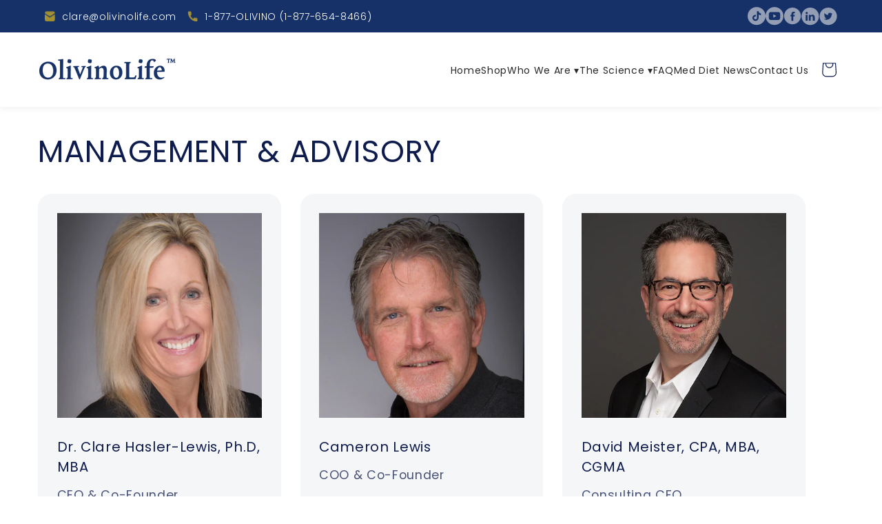

--- FILE ---
content_type: text/html; charset=utf-8
request_url: https://olivinolife.com/pages/love-your-skin-health
body_size: 29063
content:
<!doctype html>
<html class="no-js" lang="en">
  <head>
    <meta charset="utf-8">
    <link rel="preconnect" href="https://www.googletagmanager.com" crossorigin>
    <link rel="preconnect" href="https://www.clarity.ms" crossorigin>
    <script src="//olivinolife.com/cdn/shop/t/6/assets/mobile-menu.js?v=8647308788584861161749650395" defer></script>

    <!--Start Clarity Code-->
<script>
  window.addEventListener('load', () => {
    const initClarity = () => {
      (function(c,l,a,r,i,t,y){
        c[a]=c[a]||function(){(c[a].q=c[a].q||[]).push(arguments)};
        t=l.createElement(r); t.async=1;
        t.src="https://www.clarity.ms/tag/qj2q0tfqle";
        y=l.getElementsByTagName(r)[0];
        y.parentNode.insertBefore(t,y);
      })(window, document, "clarity", "script");
    };
    if ('requestIdleCallback' in window) {
      requestIdleCallback(initClarity, {timeout:2000});
    } else {
      setTimeout(initClarity, 2000);
    }
  });
</script>
    <!--End Clarity Code-->

    <!-- Google tag (gtag.js) -->
    <script async src="https://www.googletagmanager.com/gtag/js?id=GT-TQL36MC"></script>
    <script>
      window.dataLayer = window.dataLayer || [];
      function gtag(){dataLayer.push(arguments);}
      gtag('js', new Date());
    
      gtag('config', 'GT-TQL36MC');
    </script>
    <!--End Google Tag-->
    
    <meta http-equiv="X-UA-Compatible" content="IE=edge">
    <meta name="viewport" content="width=device-width,initial-scale=1"> 
    <meta name="theme-color" content="">
    <link rel="canonical" href="https://olivinolife.com/pages/love-your-skin-health"><link rel="icon" type="image/png" href="//olivinolife.com/cdn/shop/files/Logo.webp?crop=center&height=32&v=1747625447&width=32"><link rel="preconnect" href="https://fonts.shopifycdn.com" crossorigin><title>
      Love the Skin You&#39;re In | Improve Skin Health with Olivino
 &ndash; OlivinoLife, Inc.</title>


    <link
  rel="preload"
  href="//olivinolife.com/cdn/shop/t/6/assets/base.css?v=172342479077880037461747624643"
  as="style"
  onload="this.rel='stylesheet'">
<link
  rel="preload"
  href="//olivinolife.com/cdn/shop/t/6/assets/custom-css.css?v=72615790201655921481757521572"
  as="style"
  onload="this.rel='stylesheet'">
<noscript>
  <link rel="stylesheet" href="//olivinolife.com/cdn/shop/t/6/assets/base.css?v=172342479077880037461747624643">
  <link rel="stylesheet" href="//olivinolife.com/cdn/shop/t/6/assets/custom-css.css?v=72615790201655921481757521572">
</noscript>
    

    
      <meta name="description" content="Your skin protects you against microorganisms, chemicals, and ultraviolet radiation (UVR). Ingredients from Olives, Grapes and Tomatoes can help protect your skin.">
    

    

<meta property="og:site_name" content="OlivinoLife, Inc.">
<meta property="og:url" content="https://olivinolife.com/pages/love-your-skin-health">
<meta property="og:title" content="Love the Skin You&#39;re In | Improve Skin Health with Olivino">
<meta property="og:type" content="website">
<meta property="og:description" content="Your skin protects you against microorganisms, chemicals, and ultraviolet radiation (UVR). Ingredients from Olives, Grapes and Tomatoes can help protect your skin."><meta name="twitter:site" content="@https://x.com/olivinolife"><meta name="twitter:card" content="summary_large_image">
<meta name="twitter:title" content="Love the Skin You&#39;re In | Improve Skin Health with Olivino">
<meta name="twitter:description" content="Your skin protects you against microorganisms, chemicals, and ultraviolet radiation (UVR). Ingredients from Olives, Grapes and Tomatoes can help protect your skin.">


    <script src="//olivinolife.com/cdn/shop/t/6/assets/constants.js?v=58251544750838685771747624644" defer="defer"></script>
    <script src="//olivinolife.com/cdn/shop/t/6/assets/pubsub.js?v=158357773527763999511747624644" defer="defer"></script>
    <script src="//olivinolife.com/cdn/shop/t/6/assets/global.js?v=54939145903281508041747624644" defer="defer"></script><script src="//olivinolife.com/cdn/shop/t/6/assets/animations.js?v=88693664871331136111747624643" defer="defer"></script><script>window.performance && window.performance.mark && window.performance.mark('shopify.content_for_header.start');</script><meta name="google-site-verification" content="X7xCoXNI0w5mOIc0O4L9OQwQ6Vl03egA9-QWOewV6_A">
<meta name="facebook-domain-verification" content="kstc7jji89kelw25iwurnqr3cxb0fl">
<meta id="shopify-digital-wallet" name="shopify-digital-wallet" content="/59657322596/digital_wallets/dialog">
<meta name="shopify-checkout-api-token" content="626128b287c729b28ad907a5dd06b692">
<meta id="in-context-paypal-metadata" data-shop-id="59657322596" data-venmo-supported="false" data-environment="production" data-locale="en_US" data-paypal-v4="true" data-currency="USD">
<link rel="alternate" hreflang="x-default" href="https://olivinolife.com/pages/love-your-skin-health">
<link rel="alternate" hreflang="en" href="https://olivinolife.com/pages/love-your-skin-health">
<link rel="alternate" hreflang="en-CA" href="https://olivinolife.com/en-ca/pages/love-your-skin-health">
<script async="async" src="/checkouts/internal/preloads.js?locale=en-US"></script>
<link rel="preconnect" href="https://shop.app" crossorigin="anonymous">
<script async="async" src="https://shop.app/checkouts/internal/preloads.js?locale=en-US&shop_id=59657322596" crossorigin="anonymous"></script>
<script id="apple-pay-shop-capabilities" type="application/json">{"shopId":59657322596,"countryCode":"US","currencyCode":"USD","merchantCapabilities":["supports3DS"],"merchantId":"gid:\/\/shopify\/Shop\/59657322596","merchantName":"OlivinoLife, Inc.","requiredBillingContactFields":["postalAddress","email"],"requiredShippingContactFields":["postalAddress","email"],"shippingType":"shipping","supportedNetworks":["visa","masterCard","amex","discover","elo","jcb"],"total":{"type":"pending","label":"OlivinoLife, Inc.","amount":"1.00"},"shopifyPaymentsEnabled":true,"supportsSubscriptions":true}</script>
<script id="shopify-features" type="application/json">{"accessToken":"626128b287c729b28ad907a5dd06b692","betas":["rich-media-storefront-analytics"],"domain":"olivinolife.com","predictiveSearch":true,"shopId":59657322596,"locale":"en"}</script>
<script>var Shopify = Shopify || {};
Shopify.shop = "f64a23.myshopify.com";
Shopify.locale = "en";
Shopify.currency = {"active":"USD","rate":"1.0"};
Shopify.country = "US";
Shopify.theme = {"name":"Revamped - Refresh - OlivinoLife","id":144974250084,"schema_name":"Refresh","schema_version":"11.0.0","theme_store_id":null,"role":"main"};
Shopify.theme.handle = "null";
Shopify.theme.style = {"id":null,"handle":null};
Shopify.cdnHost = "olivinolife.com/cdn";
Shopify.routes = Shopify.routes || {};
Shopify.routes.root = "/";</script>
<script type="module">!function(o){(o.Shopify=o.Shopify||{}).modules=!0}(window);</script>
<script>!function(o){function n(){var o=[];function n(){o.push(Array.prototype.slice.apply(arguments))}return n.q=o,n}var t=o.Shopify=o.Shopify||{};t.loadFeatures=n(),t.autoloadFeatures=n()}(window);</script>
<script>
  window.ShopifyPay = window.ShopifyPay || {};
  window.ShopifyPay.apiHost = "shop.app\/pay";
  window.ShopifyPay.redirectState = null;
</script>
<script id="shop-js-analytics" type="application/json">{"pageType":"page"}</script>
<script defer="defer" async type="module" src="//olivinolife.com/cdn/shopifycloud/shop-js/modules/v2/client.init-shop-cart-sync_BdyHc3Nr.en.esm.js"></script>
<script defer="defer" async type="module" src="//olivinolife.com/cdn/shopifycloud/shop-js/modules/v2/chunk.common_Daul8nwZ.esm.js"></script>
<script type="module">
  await import("//olivinolife.com/cdn/shopifycloud/shop-js/modules/v2/client.init-shop-cart-sync_BdyHc3Nr.en.esm.js");
await import("//olivinolife.com/cdn/shopifycloud/shop-js/modules/v2/chunk.common_Daul8nwZ.esm.js");

  window.Shopify.SignInWithShop?.initShopCartSync?.({"fedCMEnabled":true,"windoidEnabled":true});

</script>
<script>
  window.Shopify = window.Shopify || {};
  if (!window.Shopify.featureAssets) window.Shopify.featureAssets = {};
  window.Shopify.featureAssets['shop-js'] = {"shop-cart-sync":["modules/v2/client.shop-cart-sync_QYOiDySF.en.esm.js","modules/v2/chunk.common_Daul8nwZ.esm.js"],"init-fed-cm":["modules/v2/client.init-fed-cm_DchLp9rc.en.esm.js","modules/v2/chunk.common_Daul8nwZ.esm.js"],"shop-button":["modules/v2/client.shop-button_OV7bAJc5.en.esm.js","modules/v2/chunk.common_Daul8nwZ.esm.js"],"init-windoid":["modules/v2/client.init-windoid_DwxFKQ8e.en.esm.js","modules/v2/chunk.common_Daul8nwZ.esm.js"],"shop-cash-offers":["modules/v2/client.shop-cash-offers_DWtL6Bq3.en.esm.js","modules/v2/chunk.common_Daul8nwZ.esm.js","modules/v2/chunk.modal_CQq8HTM6.esm.js"],"shop-toast-manager":["modules/v2/client.shop-toast-manager_CX9r1SjA.en.esm.js","modules/v2/chunk.common_Daul8nwZ.esm.js"],"init-shop-email-lookup-coordinator":["modules/v2/client.init-shop-email-lookup-coordinator_UhKnw74l.en.esm.js","modules/v2/chunk.common_Daul8nwZ.esm.js"],"pay-button":["modules/v2/client.pay-button_DzxNnLDY.en.esm.js","modules/v2/chunk.common_Daul8nwZ.esm.js"],"avatar":["modules/v2/client.avatar_BTnouDA3.en.esm.js"],"init-shop-cart-sync":["modules/v2/client.init-shop-cart-sync_BdyHc3Nr.en.esm.js","modules/v2/chunk.common_Daul8nwZ.esm.js"],"shop-login-button":["modules/v2/client.shop-login-button_D8B466_1.en.esm.js","modules/v2/chunk.common_Daul8nwZ.esm.js","modules/v2/chunk.modal_CQq8HTM6.esm.js"],"init-customer-accounts-sign-up":["modules/v2/client.init-customer-accounts-sign-up_C8fpPm4i.en.esm.js","modules/v2/client.shop-login-button_D8B466_1.en.esm.js","modules/v2/chunk.common_Daul8nwZ.esm.js","modules/v2/chunk.modal_CQq8HTM6.esm.js"],"init-shop-for-new-customer-accounts":["modules/v2/client.init-shop-for-new-customer-accounts_CVTO0Ztu.en.esm.js","modules/v2/client.shop-login-button_D8B466_1.en.esm.js","modules/v2/chunk.common_Daul8nwZ.esm.js","modules/v2/chunk.modal_CQq8HTM6.esm.js"],"init-customer-accounts":["modules/v2/client.init-customer-accounts_dRgKMfrE.en.esm.js","modules/v2/client.shop-login-button_D8B466_1.en.esm.js","modules/v2/chunk.common_Daul8nwZ.esm.js","modules/v2/chunk.modal_CQq8HTM6.esm.js"],"shop-follow-button":["modules/v2/client.shop-follow-button_CkZpjEct.en.esm.js","modules/v2/chunk.common_Daul8nwZ.esm.js","modules/v2/chunk.modal_CQq8HTM6.esm.js"],"lead-capture":["modules/v2/client.lead-capture_BntHBhfp.en.esm.js","modules/v2/chunk.common_Daul8nwZ.esm.js","modules/v2/chunk.modal_CQq8HTM6.esm.js"],"checkout-modal":["modules/v2/client.checkout-modal_CfxcYbTm.en.esm.js","modules/v2/chunk.common_Daul8nwZ.esm.js","modules/v2/chunk.modal_CQq8HTM6.esm.js"],"shop-login":["modules/v2/client.shop-login_Da4GZ2H6.en.esm.js","modules/v2/chunk.common_Daul8nwZ.esm.js","modules/v2/chunk.modal_CQq8HTM6.esm.js"],"payment-terms":["modules/v2/client.payment-terms_MV4M3zvL.en.esm.js","modules/v2/chunk.common_Daul8nwZ.esm.js","modules/v2/chunk.modal_CQq8HTM6.esm.js"]};
</script>
<script>(function() {
  var isLoaded = false;
  function asyncLoad() {
    if (isLoaded) return;
    isLoaded = true;
    var urls = ["https:\/\/s3-us-west-2.amazonaws.com\/da-restock\/da-restock.js?shop=f64a23.myshopify.com","https:\/\/widgets.automizely.com\/loyalty\/v1\/main.js?connection_id=2c74c9fffdb34d42833feaca75916d43\u0026mapped_org_id=ca41eb8a351aca7b3224f3e6cab4a87d_v1\u0026shop=f64a23.myshopify.com"];
    for (var i = 0; i < urls.length; i++) {
      var s = document.createElement('script');
      s.type = 'text/javascript';
      s.async = true;
      s.src = urls[i];
      var x = document.getElementsByTagName('script')[0];
      x.parentNode.insertBefore(s, x);
    }
  };
  if(window.attachEvent) {
    window.attachEvent('onload', asyncLoad);
  } else {
    window.addEventListener('load', asyncLoad, false);
  }
})();</script>
<script id="__st">var __st={"a":59657322596,"offset":-28800,"reqid":"d8c01957-83e9-4082-b38b-82861787f6d7-1768954895","pageurl":"olivinolife.com\/pages\/love-your-skin-health","s":"pages-87889477732","u":"0f718be924e1","p":"page","rtyp":"page","rid":87889477732};</script>
<script>window.ShopifyPaypalV4VisibilityTracking = true;</script>
<script id="captcha-bootstrap">!function(){'use strict';const t='contact',e='account',n='new_comment',o=[[t,t],['blogs',n],['comments',n],[t,'customer']],c=[[e,'customer_login'],[e,'guest_login'],[e,'recover_customer_password'],[e,'create_customer']],r=t=>t.map((([t,e])=>`form[action*='/${t}']:not([data-nocaptcha='true']) input[name='form_type'][value='${e}']`)).join(','),a=t=>()=>t?[...document.querySelectorAll(t)].map((t=>t.form)):[];function s(){const t=[...o],e=r(t);return a(e)}const i='password',u='form_key',d=['recaptcha-v3-token','g-recaptcha-response','h-captcha-response',i],f=()=>{try{return window.sessionStorage}catch{return}},m='__shopify_v',_=t=>t.elements[u];function p(t,e,n=!1){try{const o=window.sessionStorage,c=JSON.parse(o.getItem(e)),{data:r}=function(t){const{data:e,action:n}=t;return t[m]||n?{data:e,action:n}:{data:t,action:n}}(c);for(const[e,n]of Object.entries(r))t.elements[e]&&(t.elements[e].value=n);n&&o.removeItem(e)}catch(o){console.error('form repopulation failed',{error:o})}}const l='form_type',E='cptcha';function T(t){t.dataset[E]=!0}const w=window,h=w.document,L='Shopify',v='ce_forms',y='captcha';let A=!1;((t,e)=>{const n=(g='f06e6c50-85a8-45c8-87d0-21a2b65856fe',I='https://cdn.shopify.com/shopifycloud/storefront-forms-hcaptcha/ce_storefront_forms_captcha_hcaptcha.v1.5.2.iife.js',D={infoText:'Protected by hCaptcha',privacyText:'Privacy',termsText:'Terms'},(t,e,n)=>{const o=w[L][v],c=o.bindForm;if(c)return c(t,g,e,D).then(n);var r;o.q.push([[t,g,e,D],n]),r=I,A||(h.body.append(Object.assign(h.createElement('script'),{id:'captcha-provider',async:!0,src:r})),A=!0)});var g,I,D;w[L]=w[L]||{},w[L][v]=w[L][v]||{},w[L][v].q=[],w[L][y]=w[L][y]||{},w[L][y].protect=function(t,e){n(t,void 0,e),T(t)},Object.freeze(w[L][y]),function(t,e,n,w,h,L){const[v,y,A,g]=function(t,e,n){const i=e?o:[],u=t?c:[],d=[...i,...u],f=r(d),m=r(i),_=r(d.filter((([t,e])=>n.includes(e))));return[a(f),a(m),a(_),s()]}(w,h,L),I=t=>{const e=t.target;return e instanceof HTMLFormElement?e:e&&e.form},D=t=>v().includes(t);t.addEventListener('submit',(t=>{const e=I(t);if(!e)return;const n=D(e)&&!e.dataset.hcaptchaBound&&!e.dataset.recaptchaBound,o=_(e),c=g().includes(e)&&(!o||!o.value);(n||c)&&t.preventDefault(),c&&!n&&(function(t){try{if(!f())return;!function(t){const e=f();if(!e)return;const n=_(t);if(!n)return;const o=n.value;o&&e.removeItem(o)}(t);const e=Array.from(Array(32),(()=>Math.random().toString(36)[2])).join('');!function(t,e){_(t)||t.append(Object.assign(document.createElement('input'),{type:'hidden',name:u})),t.elements[u].value=e}(t,e),function(t,e){const n=f();if(!n)return;const o=[...t.querySelectorAll(`input[type='${i}']`)].map((({name:t})=>t)),c=[...d,...o],r={};for(const[a,s]of new FormData(t).entries())c.includes(a)||(r[a]=s);n.setItem(e,JSON.stringify({[m]:1,action:t.action,data:r}))}(t,e)}catch(e){console.error('failed to persist form',e)}}(e),e.submit())}));const S=(t,e)=>{t&&!t.dataset[E]&&(n(t,e.some((e=>e===t))),T(t))};for(const o of['focusin','change'])t.addEventListener(o,(t=>{const e=I(t);D(e)&&S(e,y())}));const B=e.get('form_key'),M=e.get(l),P=B&&M;t.addEventListener('DOMContentLoaded',(()=>{const t=y();if(P)for(const e of t)e.elements[l].value===M&&p(e,B);[...new Set([...A(),...v().filter((t=>'true'===t.dataset.shopifyCaptcha))])].forEach((e=>S(e,t)))}))}(h,new URLSearchParams(w.location.search),n,t,e,['guest_login'])})(!0,!0)}();</script>
<script integrity="sha256-4kQ18oKyAcykRKYeNunJcIwy7WH5gtpwJnB7kiuLZ1E=" data-source-attribution="shopify.loadfeatures" defer="defer" src="//olivinolife.com/cdn/shopifycloud/storefront/assets/storefront/load_feature-a0a9edcb.js" crossorigin="anonymous"></script>
<script crossorigin="anonymous" defer="defer" src="//olivinolife.com/cdn/shopifycloud/storefront/assets/shopify_pay/storefront-65b4c6d7.js?v=20250812"></script>
<script data-source-attribution="shopify.dynamic_checkout.dynamic.init">var Shopify=Shopify||{};Shopify.PaymentButton=Shopify.PaymentButton||{isStorefrontPortableWallets:!0,init:function(){window.Shopify.PaymentButton.init=function(){};var t=document.createElement("script");t.src="https://olivinolife.com/cdn/shopifycloud/portable-wallets/latest/portable-wallets.en.js",t.type="module",document.head.appendChild(t)}};
</script>
<script data-source-attribution="shopify.dynamic_checkout.buyer_consent">
  function portableWalletsHideBuyerConsent(e){var t=document.getElementById("shopify-buyer-consent"),n=document.getElementById("shopify-subscription-policy-button");t&&n&&(t.classList.add("hidden"),t.setAttribute("aria-hidden","true"),n.removeEventListener("click",e))}function portableWalletsShowBuyerConsent(e){var t=document.getElementById("shopify-buyer-consent"),n=document.getElementById("shopify-subscription-policy-button");t&&n&&(t.classList.remove("hidden"),t.removeAttribute("aria-hidden"),n.addEventListener("click",e))}window.Shopify?.PaymentButton&&(window.Shopify.PaymentButton.hideBuyerConsent=portableWalletsHideBuyerConsent,window.Shopify.PaymentButton.showBuyerConsent=portableWalletsShowBuyerConsent);
</script>
<script data-source-attribution="shopify.dynamic_checkout.cart.bootstrap">document.addEventListener("DOMContentLoaded",(function(){function t(){return document.querySelector("shopify-accelerated-checkout-cart, shopify-accelerated-checkout")}if(t())Shopify.PaymentButton.init();else{new MutationObserver((function(e,n){t()&&(Shopify.PaymentButton.init(),n.disconnect())})).observe(document.body,{childList:!0,subtree:!0})}}));
</script>
<link id="shopify-accelerated-checkout-styles" rel="stylesheet" media="screen" href="https://olivinolife.com/cdn/shopifycloud/portable-wallets/latest/accelerated-checkout-backwards-compat.css" crossorigin="anonymous">
<style id="shopify-accelerated-checkout-cart">
        #shopify-buyer-consent {
  margin-top: 1em;
  display: inline-block;
  width: 100%;
}

#shopify-buyer-consent.hidden {
  display: none;
}

#shopify-subscription-policy-button {
  background: none;
  border: none;
  padding: 0;
  text-decoration: underline;
  font-size: inherit;
  cursor: pointer;
}

#shopify-subscription-policy-button::before {
  box-shadow: none;
}

      </style>

<script>window.performance && window.performance.mark && window.performance.mark('shopify.content_for_header.end');</script>


    <style data-shopify>
      @font-face {
  font-family: Poppins;
  font-weight: 400;
  font-style: normal;
  font-display: swap;
  src: url("//olivinolife.com/cdn/fonts/poppins/poppins_n4.0ba78fa5af9b0e1a374041b3ceaadf0a43b41362.woff2") format("woff2"),
       url("//olivinolife.com/cdn/fonts/poppins/poppins_n4.214741a72ff2596839fc9760ee7a770386cf16ca.woff") format("woff");
}

      @font-face {
  font-family: Poppins;
  font-weight: 700;
  font-style: normal;
  font-display: swap;
  src: url("//olivinolife.com/cdn/fonts/poppins/poppins_n7.56758dcf284489feb014a026f3727f2f20a54626.woff2") format("woff2"),
       url("//olivinolife.com/cdn/fonts/poppins/poppins_n7.f34f55d9b3d3205d2cd6f64955ff4b36f0cfd8da.woff") format("woff");
}

      @font-face {
  font-family: Poppins;
  font-weight: 400;
  font-style: italic;
  font-display: swap;
  src: url("//olivinolife.com/cdn/fonts/poppins/poppins_i4.846ad1e22474f856bd6b81ba4585a60799a9f5d2.woff2") format("woff2"),
       url("//olivinolife.com/cdn/fonts/poppins/poppins_i4.56b43284e8b52fc64c1fd271f289a39e8477e9ec.woff") format("woff");
}

      @font-face {
  font-family: Poppins;
  font-weight: 700;
  font-style: italic;
  font-display: swap;
  src: url("//olivinolife.com/cdn/fonts/poppins/poppins_i7.42fd71da11e9d101e1e6c7932199f925f9eea42d.woff2") format("woff2"),
       url("//olivinolife.com/cdn/fonts/poppins/poppins_i7.ec8499dbd7616004e21155106d13837fff4cf556.woff") format("woff");
}

      @font-face {
  font-family: Poppins;
  font-weight: 400;
  font-style: normal;
  font-display: swap;
  src: url("//olivinolife.com/cdn/fonts/poppins/poppins_n4.0ba78fa5af9b0e1a374041b3ceaadf0a43b41362.woff2") format("woff2"),
       url("//olivinolife.com/cdn/fonts/poppins/poppins_n4.214741a72ff2596839fc9760ee7a770386cf16ca.woff") format("woff");
}


      
        :root,
        .color-background-1 {
          --color-background: 255,255,255;
        
          --gradient-background: #ffffff;
        
        --color-foreground: 14,27,77;
        --color-shadow: 14,27,77;
        --color-button: 166,148,42;
        --color-button-text: 255,255,255;
        --color-secondary-button: 255,255,255;
        --color-secondary-button-text: 14,27,77;
        --color-link: 14,27,77;
        --color-badge-foreground: 14,27,77;
        --color-badge-background: 255,255,255;
        --color-badge-border: 14,27,77;
        --payment-terms-background-color: rgb(255 255 255);
      }
      
        
        .color-background-2 {
          --color-background: 255,255,255;
        
          --gradient-background: #ffffff;
        
        --color-foreground: 14,27,77;
        --color-shadow: 14,27,77;
        --color-button: 14,27,77;
        --color-button-text: 255,255,255;
        --color-secondary-button: 255,255,255;
        --color-secondary-button-text: 14,27,77;
        --color-link: 14,27,77;
        --color-badge-foreground: 14,27,77;
        --color-badge-background: 255,255,255;
        --color-badge-border: 14,27,77;
        --payment-terms-background-color: rgb(255 255 255);
      }
      
        
        .color-inverse {
          --color-background: 38,67,123;
        
          --gradient-background: #26437b;
        
        --color-foreground: 255,255,255;
        --color-shadow: 14,27,77;
        --color-button: 255,255,255;
        --color-button-text: 14,27,77;
        --color-secondary-button: 38,67,123;
        --color-secondary-button-text: 255,255,255;
        --color-link: 255,255,255;
        --color-badge-foreground: 255,255,255;
        --color-badge-background: 38,67,123;
        --color-badge-border: 255,255,255;
        --payment-terms-background-color: rgb(38 67 123);
      }
      
        
        .color-accent-1 {
          --color-background: 71,112,219;
        
          --gradient-background: #4770db;
        
        --color-foreground: 255,255,255;
        --color-shadow: 14,27,77;
        --color-button: 255,255,255;
        --color-button-text: 71,112,219;
        --color-secondary-button: 71,112,219;
        --color-secondary-button-text: 255,255,255;
        --color-link: 255,255,255;
        --color-badge-foreground: 255,255,255;
        --color-badge-background: 71,112,219;
        --color-badge-border: 255,255,255;
        --payment-terms-background-color: rgb(71 112 219);
      }
      
        
        .color-accent-2 {
          --color-background: 227,36,2;
        
          --gradient-background: #e32402;
        
        --color-foreground: 255,255,255;
        --color-shadow: 14,27,77;
        --color-button: 255,255,255;
        --color-button-text: 227,36,2;
        --color-secondary-button: 227,36,2;
        --color-secondary-button-text: 255,255,255;
        --color-link: 255,255,255;
        --color-badge-foreground: 255,255,255;
        --color-badge-background: 227,36,2;
        --color-badge-border: 255,255,255;
        --payment-terms-background-color: rgb(227 36 2);
      }
      
        
        .color-scheme-533bd62d-a2a7-4d0b-8327-3c172cc8f2d6 {
          --color-background: 239,240,245;
        
          --gradient-background: #eff0f5;
        
        --color-foreground: 38,67,123;
        --color-shadow: 14,27,77;
        --color-button: 38,67,123;
        --color-button-text: 239,240,245;
        --color-secondary-button: 239,240,245;
        --color-secondary-button-text: 14,27,77;
        --color-link: 14,27,77;
        --color-badge-foreground: 38,67,123;
        --color-badge-background: 239,240,245;
        --color-badge-border: 38,67,123;
        --payment-terms-background-color: rgb(239 240 245);
      }
      
        
        .color-scheme-2ba110d5-12c7-4910-852f-5147d096eb70 {
          --color-background: 166,148,42;
        
          --gradient-background: #a6942a;
        
        --color-foreground: 14,27,77;
        --color-shadow: 14,27,77;
        --color-button: 255,255,255;
        --color-button-text: 38,67,123;
        --color-secondary-button: 166,148,42;
        --color-secondary-button-text: 14,27,77;
        --color-link: 14,27,77;
        --color-badge-foreground: 14,27,77;
        --color-badge-background: 166,148,42;
        --color-badge-border: 14,27,77;
        --payment-terms-background-color: rgb(166 148 42);
      }
      

      body, .color-background-1, .color-background-2, .color-inverse, .color-accent-1, .color-accent-2, .color-scheme-533bd62d-a2a7-4d0b-8327-3c172cc8f2d6, .color-scheme-2ba110d5-12c7-4910-852f-5147d096eb70 {
        color: rgba(var(--color-foreground), 0.75);
        background-color: rgb(var(--color-background));
      }

      :root {
        --font-body-family: Poppins, sans-serif;
        --font-body-style: normal;
        --font-body-weight: 400;
        --font-body-weight-bold: 700;

        --font-heading-family: Poppins, sans-serif;
        --font-heading-style: normal;
        --font-heading-weight: 400;

        --font-body-scale: 1.1;
        --font-heading-scale: 1.0;

        --media-padding: px;
        --media-border-opacity: 0.1;
        --media-border-width: 0px;
        --media-radius: 20px;
        --media-shadow-opacity: 0.0;
        --media-shadow-horizontal-offset: 0px;
        --media-shadow-vertical-offset: 4px;
        --media-shadow-blur-radius: 5px;
        --media-shadow-visible: 0;

        --page-width: 120rem;
        --page-width-margin: 0rem;

        --product-card-image-padding: 1.6rem;
        --product-card-corner-radius: 1.8rem;
        --product-card-text-alignment: left;
        --product-card-border-width: 0.1rem;
        --product-card-border-opacity: 1.0;
        --product-card-shadow-opacity: 0.0;
        --product-card-shadow-visible: 0;
        --product-card-shadow-horizontal-offset: 0.0rem;
        --product-card-shadow-vertical-offset: 0.4rem;
        --product-card-shadow-blur-radius: 0.5rem;

        --collection-card-image-padding: 1.6rem;
        --collection-card-corner-radius: 1.8rem;
        --collection-card-text-alignment: left;
        --collection-card-border-width: 0.1rem;
        --collection-card-border-opacity: 1.0;
        --collection-card-shadow-opacity: 0.0;
        --collection-card-shadow-visible: 0;
        --collection-card-shadow-horizontal-offset: 0.0rem;
        --collection-card-shadow-vertical-offset: 0.4rem;
        --collection-card-shadow-blur-radius: 0.5rem;

        --blog-card-image-padding: 1.6rem;
        --blog-card-corner-radius: 1.8rem;
        --blog-card-text-alignment: left;
        --blog-card-border-width: 0.1rem;
        --blog-card-border-opacity: 1.0;
        --blog-card-shadow-opacity: 0.0;
        --blog-card-shadow-visible: 0;
        --blog-card-shadow-horizontal-offset: 0.0rem;
        --blog-card-shadow-vertical-offset: 0.4rem;
        --blog-card-shadow-blur-radius: 0.5rem;

        --badge-corner-radius: 0.0rem;

        --popup-border-width: 1px;
        --popup-border-opacity: 0.1;
        --popup-corner-radius: 18px;
        --popup-shadow-opacity: 0.0;
        --popup-shadow-horizontal-offset: 0px;
        --popup-shadow-vertical-offset: 4px;
        --popup-shadow-blur-radius: 5px;

        --drawer-border-width: 0px;
        --drawer-border-opacity: 0.1;
        --drawer-shadow-opacity: 0.0;
        --drawer-shadow-horizontal-offset: 0px;
        --drawer-shadow-vertical-offset: 4px;
        --drawer-shadow-blur-radius: 5px;

        --spacing-sections-desktop: 0px;
        --spacing-sections-mobile: 0px;

        --grid-desktop-vertical-spacing: 28px;
        --grid-desktop-horizontal-spacing: 28px;
        --grid-mobile-vertical-spacing: 14px;
        --grid-mobile-horizontal-spacing: 14px;

        --text-boxes-border-opacity: 0.1;
        --text-boxes-border-width: 0px;
        --text-boxes-radius: 20px;
        --text-boxes-shadow-opacity: 0.0;
        --text-boxes-shadow-visible: 0;
        --text-boxes-shadow-horizontal-offset: 0px;
        --text-boxes-shadow-vertical-offset: 4px;
        --text-boxes-shadow-blur-radius: 5px;

        --buttons-radius: 40px;
        --buttons-radius-outset: 41px;
        --buttons-border-width: 1px;
        --buttons-border-opacity: 1.0;
        --buttons-shadow-opacity: 0.0;
        --buttons-shadow-visible: 0;
        --buttons-shadow-horizontal-offset: 0px;
        --buttons-shadow-vertical-offset: 4px;
        --buttons-shadow-blur-radius: 5px;
        --buttons-border-offset: 0.3px;

        --inputs-radius: 26px;
        --inputs-border-width: 1px;
        --inputs-border-opacity: 0.55;
        --inputs-shadow-opacity: 0.0;
        --inputs-shadow-horizontal-offset: 0px;
        --inputs-margin-offset: 0px;
        --inputs-shadow-vertical-offset: 4px;
        --inputs-shadow-blur-radius: 5px;
        --inputs-radius-outset: 27px;

        --variant-pills-radius: 40px;
        --variant-pills-border-width: 1px;
        --variant-pills-border-opacity: 0.55;
        --variant-pills-shadow-opacity: 0.0;
        --variant-pills-shadow-horizontal-offset: 0px;
        --variant-pills-shadow-vertical-offset: 4px;
        --variant-pills-shadow-blur-radius: 5px;
      }

      *,
      *::before,
      *::after {
        box-sizing: inherit;
      }

      html {
        box-sizing: border-box;
        font-size: calc(var(--font-body-scale) * 62.5%);
        height: 100%;
      }

      body {
        display: grid;
        grid-template-rows: auto auto 1fr auto;
        grid-template-columns: 100%;
        min-height: 100%;
        margin: 0;
        font-size: 1.5rem;
        letter-spacing: 0.06rem;
        line-height: calc(1 + 0.8 / var(--font-body-scale));
        font-family: var(--font-body-family);
        font-style: var(--font-body-style);
        font-weight: var(--font-body-weight);
      }

      @media screen and (min-width: 750px) {
        body {
          font-size: 1.6rem;
        }
      }
    </style>
<link rel="preload" as="font" href="//olivinolife.com/cdn/fonts/poppins/poppins_n4.0ba78fa5af9b0e1a374041b3ceaadf0a43b41362.woff2" type="font/woff2" crossorigin><link rel="preload" as="font" href="//olivinolife.com/cdn/fonts/poppins/poppins_n4.0ba78fa5af9b0e1a374041b3ceaadf0a43b41362.woff2" type="font/woff2" crossorigin><link href="//olivinolife.com/cdn/shop/t/6/assets/component-localization-form.css?v=143319823105703127341747624643" rel="stylesheet" type="text/css" media="all" />
      <script src="//olivinolife.com/cdn/shop/t/6/assets/localization-form.js?v=161644695336821385561747624644" defer="defer"></script><script>
      document.documentElement.className = document.documentElement.className.replace('no-js', 'js');
      if (Shopify.designMode) {
        document.documentElement.classList.add('shopify-design-mode');
      }
    </script>

<script defer>
  document.addEventListener('DOMContentLoaded', () => {
    document.querySelectorAll('img').forEach(img => {
      if (!img.hasAttribute('loading')) {
        img.setAttribute('loading', 'lazy');
      }
    });
  });
</script>

    
  <!-- BEGIN app block: shopify://apps/okendo/blocks/theme-settings/bb689e69-ea70-4661-8fb7-ad24a2e23c29 --><!-- BEGIN app snippet: header-metafields -->










    <style type="text/css" data-href="https://d3hw6dc1ow8pp2.cloudfront.net/reviews-widget-plus/css/okendo-reviews-styles.8dfe73f0.css"></style><style type="text/css" data-href="https://d3hw6dc1ow8pp2.cloudfront.net/reviews-widget-plus/css/modules/okendo-star-rating.86dbf7f0.css"></style><style type="text/css">.okeReviews[data-oke-container],div.okeReviews{font-size:14px;font-size:var(--oke-text-regular);font-weight:400;font-family:var(--oke-text-fontFamily);line-height:1.6}.okeReviews[data-oke-container] *,.okeReviews[data-oke-container] :after,.okeReviews[data-oke-container] :before,div.okeReviews *,div.okeReviews :after,div.okeReviews :before{box-sizing:border-box}.okeReviews[data-oke-container] h1,.okeReviews[data-oke-container] h2,.okeReviews[data-oke-container] h3,.okeReviews[data-oke-container] h4,.okeReviews[data-oke-container] h5,.okeReviews[data-oke-container] h6,div.okeReviews h1,div.okeReviews h2,div.okeReviews h3,div.okeReviews h4,div.okeReviews h5,div.okeReviews h6{font-size:1em;font-weight:400;line-height:1.4;margin:0}.okeReviews[data-oke-container] ul,div.okeReviews ul{padding:0;margin:0}.okeReviews[data-oke-container] li,div.okeReviews li{list-style-type:none;padding:0}.okeReviews[data-oke-container] p,div.okeReviews p{line-height:1.8;margin:0 0 4px}.okeReviews[data-oke-container] p:last-child,div.okeReviews p:last-child{margin-bottom:0}.okeReviews[data-oke-container] a,div.okeReviews a{text-decoration:none;color:inherit}.okeReviews[data-oke-container] button,div.okeReviews button{border-radius:0;border:0;box-shadow:none;margin:0;width:auto;min-width:auto;padding:0;background-color:transparent;min-height:auto}.okeReviews[data-oke-container] button,.okeReviews[data-oke-container] input,.okeReviews[data-oke-container] select,.okeReviews[data-oke-container] textarea,div.okeReviews button,div.okeReviews input,div.okeReviews select,div.okeReviews textarea{font-family:inherit;font-size:1em}.okeReviews[data-oke-container] label,.okeReviews[data-oke-container] select,div.okeReviews label,div.okeReviews select{display:inline}.okeReviews[data-oke-container] select,div.okeReviews select{width:auto}.okeReviews[data-oke-container] article,.okeReviews[data-oke-container] aside,div.okeReviews article,div.okeReviews aside{margin:0}.okeReviews[data-oke-container] table,div.okeReviews table{background:transparent;border:0;border-collapse:collapse;border-spacing:0;font-family:inherit;font-size:1em;table-layout:auto}.okeReviews[data-oke-container] table td,.okeReviews[data-oke-container] table th,.okeReviews[data-oke-container] table tr,div.okeReviews table td,div.okeReviews table th,div.okeReviews table tr{border:0;font-family:inherit;font-size:1em}.okeReviews[data-oke-container] table td,.okeReviews[data-oke-container] table th,div.okeReviews table td,div.okeReviews table th{background:transparent;font-weight:400;letter-spacing:normal;padding:0;text-align:left;text-transform:none;vertical-align:middle}.okeReviews[data-oke-container] table tr:hover td,.okeReviews[data-oke-container] table tr:hover th,div.okeReviews table tr:hover td,div.okeReviews table tr:hover th{background:transparent}.okeReviews[data-oke-container] fieldset,div.okeReviews fieldset{border:0;padding:0;margin:0;min-width:0}.okeReviews[data-oke-container] img,div.okeReviews img{max-width:none}.okeReviews[data-oke-container] div:empty,div.okeReviews div:empty{display:block}.okeReviews[data-oke-container] .oke-icon:before,div.okeReviews .oke-icon:before{font-family:oke-widget-icons!important;font-style:normal;font-weight:400;font-variant:normal;text-transform:none;line-height:1;-webkit-font-smoothing:antialiased;-moz-osx-font-smoothing:grayscale;color:inherit}.okeReviews[data-oke-container] .oke-icon--select-arrow:before,div.okeReviews .oke-icon--select-arrow:before{content:""}.okeReviews[data-oke-container] .oke-icon--loading:before,div.okeReviews .oke-icon--loading:before{content:""}.okeReviews[data-oke-container] .oke-icon--pencil:before,div.okeReviews .oke-icon--pencil:before{content:""}.okeReviews[data-oke-container] .oke-icon--filter:before,div.okeReviews .oke-icon--filter:before{content:""}.okeReviews[data-oke-container] .oke-icon--play:before,div.okeReviews .oke-icon--play:before{content:""}.okeReviews[data-oke-container] .oke-icon--tick-circle:before,div.okeReviews .oke-icon--tick-circle:before{content:""}.okeReviews[data-oke-container] .oke-icon--chevron-left:before,div.okeReviews .oke-icon--chevron-left:before{content:""}.okeReviews[data-oke-container] .oke-icon--chevron-right:before,div.okeReviews .oke-icon--chevron-right:before{content:""}.okeReviews[data-oke-container] .oke-icon--thumbs-down:before,div.okeReviews .oke-icon--thumbs-down:before{content:""}.okeReviews[data-oke-container] .oke-icon--thumbs-up:before,div.okeReviews .oke-icon--thumbs-up:before{content:""}.okeReviews[data-oke-container] .oke-icon--close:before,div.okeReviews .oke-icon--close:before{content:""}.okeReviews[data-oke-container] .oke-icon--chevron-up:before,div.okeReviews .oke-icon--chevron-up:before{content:""}.okeReviews[data-oke-container] .oke-icon--chevron-down:before,div.okeReviews .oke-icon--chevron-down:before{content:""}.okeReviews[data-oke-container] .oke-icon--star:before,div.okeReviews .oke-icon--star:before{content:""}.okeReviews[data-oke-container] .oke-icon--magnifying-glass:before,div.okeReviews .oke-icon--magnifying-glass:before{content:""}@font-face{font-family:oke-widget-icons;src:url(https://d3hw6dc1ow8pp2.cloudfront.net/reviews-widget-plus/fonts/oke-widget-icons.ttf) format("truetype"),url(https://d3hw6dc1ow8pp2.cloudfront.net/reviews-widget-plus/fonts/oke-widget-icons.woff) format("woff"),url(https://d3hw6dc1ow8pp2.cloudfront.net/reviews-widget-plus/img/oke-widget-icons.bc0d6b0a.svg) format("svg");font-weight:400;font-style:normal;font-display:block}.okeReviews[data-oke-container] .oke-button,div.okeReviews .oke-button{display:inline-block;border-style:solid;border-color:var(--oke-button-borderColor);border-width:var(--oke-button-borderWidth);background-color:var(--oke-button-backgroundColor);line-height:1;padding:12px 24px;margin:0;border-radius:var(--oke-button-borderRadius);color:var(--oke-button-textColor);text-align:center;position:relative;font-weight:var(--oke-button-fontWeight);font-size:var(--oke-button-fontSize);font-family:var(--oke-button-fontFamily);outline:0}.okeReviews[data-oke-container] .oke-button-text,.okeReviews[data-oke-container] .oke-button .oke-icon,div.okeReviews .oke-button-text,div.okeReviews .oke-button .oke-icon{line-height:1}.okeReviews[data-oke-container] .oke-button.oke-is-loading,div.okeReviews .oke-button.oke-is-loading{position:relative}.okeReviews[data-oke-container] .oke-button.oke-is-loading:before,div.okeReviews .oke-button.oke-is-loading:before{font-family:oke-widget-icons!important;font-style:normal;font-weight:400;font-variant:normal;text-transform:none;line-height:1;-webkit-font-smoothing:antialiased;-moz-osx-font-smoothing:grayscale;content:"";color:undefined;font-size:12px;display:inline-block;animation:oke-spin 1s linear infinite;position:absolute;width:12px;height:12px;top:0;left:0;bottom:0;right:0;margin:auto}.okeReviews[data-oke-container] .oke-button.oke-is-loading>*,div.okeReviews .oke-button.oke-is-loading>*{opacity:0}.okeReviews[data-oke-container] .oke-button.oke-is-active,div.okeReviews .oke-button.oke-is-active{background-color:var(--oke-button-backgroundColorActive);color:var(--oke-button-textColorActive);border-color:var(--oke-button-borderColorActive)}.okeReviews[data-oke-container] .oke-button:not(.oke-is-loading),div.okeReviews .oke-button:not(.oke-is-loading){cursor:pointer}.okeReviews[data-oke-container] .oke-button:not(.oke-is-loading):not(.oke-is-active):hover,div.okeReviews .oke-button:not(.oke-is-loading):not(.oke-is-active):hover{background-color:var(--oke-button-backgroundColorHover);color:var(--oke-button-textColorHover);border-color:var(--oke-button-borderColorHover);box-shadow:0 0 0 2px var(--oke-button-backgroundColorHover)}.okeReviews[data-oke-container] .oke-button:not(.oke-is-loading):not(.oke-is-active):active,.okeReviews[data-oke-container] .oke-button:not(.oke-is-loading):not(.oke-is-active):hover:active,div.okeReviews .oke-button:not(.oke-is-loading):not(.oke-is-active):active,div.okeReviews .oke-button:not(.oke-is-loading):not(.oke-is-active):hover:active{background-color:var(--oke-button-backgroundColorActive);color:var(--oke-button-textColorActive);border-color:var(--oke-button-borderColorActive)}.okeReviews[data-oke-container] .oke-title,div.okeReviews .oke-title{font-weight:var(--oke-title-fontWeight);font-size:var(--oke-title-fontSize);font-family:var(--oke-title-fontFamily)}.okeReviews[data-oke-container] .oke-bodyText,div.okeReviews .oke-bodyText{font-weight:var(--oke-bodyText-fontWeight);font-size:var(--oke-bodyText-fontSize);font-family:var(--oke-bodyText-fontFamily)}.okeReviews[data-oke-container] .oke-linkButton,div.okeReviews .oke-linkButton{cursor:pointer;font-weight:700;pointer-events:auto;text-decoration:underline}.okeReviews[data-oke-container] .oke-linkButton:hover,div.okeReviews .oke-linkButton:hover{text-decoration:none}.okeReviews[data-oke-container] .oke-readMore,div.okeReviews .oke-readMore{cursor:pointer;color:inherit;text-decoration:underline}.okeReviews[data-oke-container] .oke-select,div.okeReviews .oke-select{cursor:pointer;background-repeat:no-repeat;background-position-x:100%;background-position-y:50%;border:none;padding:0 24px 0 12px;appearance:none;color:inherit;-webkit-appearance:none;background-color:transparent;background-image:url("data:image/svg+xml;charset=utf-8,%3Csvg fill='currentColor' xmlns='http://www.w3.org/2000/svg' viewBox='0 0 24 24'%3E%3Cpath d='M7 10l5 5 5-5z'/%3E%3Cpath d='M0 0h24v24H0z' fill='none'/%3E%3C/svg%3E");outline-offset:4px}.okeReviews[data-oke-container] .oke-select:disabled,div.okeReviews .oke-select:disabled{background-color:transparent;background-image:url("data:image/svg+xml;charset=utf-8,%3Csvg fill='%239a9db1' xmlns='http://www.w3.org/2000/svg' viewBox='0 0 24 24'%3E%3Cpath d='M7 10l5 5 5-5z'/%3E%3Cpath d='M0 0h24v24H0z' fill='none'/%3E%3C/svg%3E")}.okeReviews[data-oke-container] .oke-loader,div.okeReviews .oke-loader{position:relative}.okeReviews[data-oke-container] .oke-loader:before,div.okeReviews .oke-loader:before{font-family:oke-widget-icons!important;font-style:normal;font-weight:400;font-variant:normal;text-transform:none;line-height:1;-webkit-font-smoothing:antialiased;-moz-osx-font-smoothing:grayscale;content:"";color:var(--oke-text-secondaryColor);font-size:12px;display:inline-block;animation:oke-spin 1s linear infinite;position:absolute;width:12px;height:12px;top:0;left:0;bottom:0;right:0;margin:auto}.okeReviews[data-oke-container] .oke-a11yText,div.okeReviews .oke-a11yText{border:0;clip:rect(0 0 0 0);height:1px;margin:-1px;overflow:hidden;padding:0;position:absolute;width:1px}.okeReviews[data-oke-container] .oke-hidden,div.okeReviews .oke-hidden{display:none}.okeReviews[data-oke-container] .oke-modal,div.okeReviews .oke-modal{bottom:0;left:0;overflow:auto;position:fixed;right:0;top:0;z-index:2147483647;max-height:100%;background-color:rgba(0,0,0,.5);padding:40px 0 32px}@media only screen and (min-width:1024px){.okeReviews[data-oke-container] .oke-modal,div.okeReviews .oke-modal{display:flex;align-items:center;padding:48px 0}}.okeReviews[data-oke-container] .oke-modal ::selection,div.okeReviews .oke-modal ::selection{background-color:rgba(39,45,69,.2)}.okeReviews[data-oke-container] .oke-modal,.okeReviews[data-oke-container] .oke-modal p,div.okeReviews .oke-modal,div.okeReviews .oke-modal p{color:#272d45}.okeReviews[data-oke-container] .oke-modal-content,div.okeReviews .oke-modal-content{background-color:#fff;margin:auto;position:relative;will-change:transform,opacity;width:calc(100% - 64px)}@media only screen and (min-width:1024px){.okeReviews[data-oke-container] .oke-modal-content,div.okeReviews .oke-modal-content{max-width:1000px}}.okeReviews[data-oke-container] .oke-modal-close,div.okeReviews .oke-modal-close{cursor:pointer;position:absolute;width:32px;height:32px;top:-32px;padding:4px;right:-4px;line-height:1}.okeReviews[data-oke-container] .oke-modal-close:before,div.okeReviews .oke-modal-close:before{font-family:oke-widget-icons!important;font-style:normal;font-weight:400;font-variant:normal;text-transform:none;line-height:1;-webkit-font-smoothing:antialiased;-moz-osx-font-smoothing:grayscale;content:"";color:#fff;font-size:24px;display:inline-block;width:24px;height:24px}.okeReviews[data-oke-container] .oke-modal-overlay,div.okeReviews .oke-modal-overlay{background-color:rgba(43,46,56,.9)}@media only screen and (min-width:1024px){.okeReviews[data-oke-container] .oke-modal--large .oke-modal-content,div.okeReviews .oke-modal--large .oke-modal-content{max-width:1200px}}.okeReviews[data-oke-container] .oke-modal .oke-helpful,.okeReviews[data-oke-container] .oke-modal .oke-helpful-vote-button,.okeReviews[data-oke-container] .oke-modal .oke-reviewContent-date,div.okeReviews .oke-modal .oke-helpful,div.okeReviews .oke-modal .oke-helpful-vote-button,div.okeReviews .oke-modal .oke-reviewContent-date{color:#676986}.oke-modal .okeReviews[data-oke-container].oke-w,.oke-modal div.okeReviews.oke-w{color:#272d45}.okeReviews[data-oke-container] .oke-tag,div.okeReviews .oke-tag{align-items:center;color:#272d45;display:flex;font-size:var(--oke-text-small);font-weight:600;text-align:left;position:relative;z-index:2;background-color:#f4f4f6;padding:4px 6px;border:none;border-radius:4px;gap:6px;line-height:1}.okeReviews[data-oke-container] .oke-tag svg,div.okeReviews .oke-tag svg{fill:currentColor;height:1rem}.okeReviews[data-oke-container] .hooper,div.okeReviews .hooper{height:auto}.okeReviews--left{text-align:left}.okeReviews--right{text-align:right}.okeReviews--center{text-align:center}.okeReviews :not([tabindex="-1"]):focus-visible{outline:5px auto highlight;outline:5px auto -webkit-focus-ring-color}.is-oke-modalOpen{overflow:hidden!important}img.oke-is-error{background-color:var(--oke-shadingColor);background-size:cover;background-position:50% 50%;box-shadow:inset 0 0 0 1px var(--oke-border-color)}@keyframes oke-spin{0%{transform:rotate(0deg)}to{transform:rotate(1turn)}}@keyframes oke-fade-in{0%{opacity:0}to{opacity:1}}
.oke-stars{line-height:1;position:relative;display:inline-block}.oke-stars-background svg{overflow:visible}.oke-stars-foreground{overflow:hidden;position:absolute;top:0;left:0}.oke-sr{display:inline-block;padding-top:var(--oke-starRating-spaceAbove);padding-bottom:var(--oke-starRating-spaceBelow)}.oke-sr .oke-is-clickable{cursor:pointer}.oke-sr-count,.oke-sr-rating,.oke-sr-stars{display:inline-block;vertical-align:middle}.oke-sr-stars{line-height:1;margin-right:8px}.oke-sr-rating{display:none}.oke-sr-count--brackets:before{content:"("}.oke-sr-count--brackets:after{content:")"}</style>

    <script type="application/json" id="oke-reviews-settings">{"subscriberId":"05338727-5b63-458e-8ce6-7e495d3facfe","analyticsSettings":{"isWidgetOnScreenTrackingEnabled":true,"provider":"gtag"},"locale":"en","localeAndVariant":{"code":"en"},"matchCustomerLocale":false,"widgetSettings":{"global":{"dateSettings":{"format":{"type":"relative"}},"stars":{"backgroundColor":"#E5E5E5","foregroundColor":"#FFCF2A","interspace":2,"shape":{"type":"default"},"showBorder":false},"showIncentiveIndicator":false,"recorderPlusEnabled":true,"searchEnginePaginationEnabled":true},"homepageCarousel":{"slidesPerPage":{"large":3,"medium":2},"totalSlides":12,"scrollBehaviour":"slide","style":{"layout":{"name":"default","reviewDetailsPosition":"below","showProductName":false,"showAttributeBars":false,"showProductDetails":"only-when-grouped"},"showDates":true,"border":{"color":"#E5E5EB","width":{"value":1,"unit":"px"}},"highlightColor":"#0E7A82","spaceAbove":{"value":20,"unit":"px"},"arrows":{"color":"#676986","size":{"value":24,"unit":"px"},"enabled":true},"avatar":{"backgroundColor":"#E5E5EB","placeholderTextColor":"#2C3E50","size":{"value":48,"unit":"px"},"enabled":true},"media":{"size":{"value":80,"unit":"px"},"imageGap":{"value":4,"unit":"px"},"enabled":true},"stars":{"height":{"value":18,"unit":"px"}},"text":{"primaryColor":"#2C3E50","fontSizeRegular":{"value":14,"unit":"px"},"fontSizeSmall":{"value":12,"unit":"px"},"secondaryColor":"#676986"},"productImageSize":{"value":48,"unit":"px"},"spaceBelow":{"value":20,"unit":"px"}},"defaultSort":"rating desc","autoPlay":false,"truncation":{"bodyMaxLines":4,"enabled":true,"truncateAll":false}},"mediaCarousel":{"minimumImages":1,"linkText":"Read More","autoPlay":false,"slideSize":"medium","arrowPosition":"outside"},"mediaGrid":{"gridStyleDesktop":{"layout":"default-desktop"},"gridStyleMobile":{"layout":"default-mobile"},"showMoreArrow":{"arrowColor":"#676986","enabled":true,"backgroundColor":"#f4f4f6"},"linkText":"Read More","infiniteScroll":false,"gapSize":{"value":10,"unit":"px"}},"questions":{"initialPageSize":6,"loadMorePageSize":6},"reviewsBadge":{"layout":"large","colorScheme":"dark"},"reviewsTab":{"enabled":false},"reviewsWidget":{"tabs":{"reviews":true},"header":{"columnDistribution":"space-between","verticalAlignment":"top","blocks":[{"columnWidth":"one-third","modules":[{"name":"rating-average","layout":"one-line"},{"name":"rating-breakdown","backgroundColor":"#F4F4F6","shadingColor":"#9A9DB1","stretchMode":"contain"}],"textAlignment":"left"},{"columnWidth":"two-thirds","modules":[{"name":"recommended"},{"name":"media-carousel","imageGap":{"value":4,"unit":"px"},"imageHeight":{"value":120,"unit":"px"}}],"textAlignment":"left"}]},"style":{"showDates":true,"border":{"color":"#DADCE0","width":{"value":1,"unit":"px"}},"filters":{"backgroundColorActive":"#676986","backgroundColor":"#FFFFFF","borderColor":"#DBDDE4","borderRadius":{"value":100,"unit":"px"},"borderColorActive":"#676986","textColorActive":"#FFFFFF","textColor":"#2C3E50","searchHighlightColor":"#B2F9E9"},"avatar":{"backgroundColor":"#E5E5EB","placeholderTextColor":"#2C3E50","size":{"value":48,"unit":"px"},"enabled":true},"stars":{"height":{"value":18,"unit":"px"}},"shadingColor":"#F7F7F7","productImageSize":{"value":48,"unit":"px"},"button":{"backgroundColorActive":"#676986","borderColorHover":"#DBDDE4","backgroundColor":"#F7F7F8","borderColor":"#DBDDE4","backgroundColorHover":"#F4F4F6","textColorHover":"#272D45","borderRadius":{"value":4,"unit":"px"},"borderWidth":{"value":1,"unit":"px"},"borderColorActive":"#676986","textColorActive":"#FFFFFF","textColor":"#272D45"},"highlightColor":"#957802","spaceAbove":{"value":20,"unit":"px"},"text":{"primaryColor":"#161616","fontSizeRegular":{"value":14,"unit":"px"},"fontSizeLarge":{"value":20,"unit":"px"},"fontSizeSmall":{"value":12,"unit":"px"},"secondaryColor":"#676986"},"spaceBelow":{"value":20,"unit":"px"},"attributeBar":{"style":"default","backgroundColor":"#D3D4DD","shadingColor":"#9A9DB1","markerColor":"#00CAAA"}},"showWhenEmpty":true,"reviews":{"list":{"layout":{"name":"default","showAttributeBars":false,"borderStyle":"full","collapseReviewerDetails":false,"columnAmount":4,"showProductDetails":"only-when-grouped"},"initialPageSize":5,"media":{"layout":"featured","size":{"value":200,"unit":"px"}},"truncation":{"bodyMaxLines":4,"truncateAll":false,"enabled":true},"loadMorePageSize":5},"controls":{"filterMode":"closed","defaultSort":"has_media desc","writeReviewButtonEnabled":true,"freeTextSearchEnabled":false}}},"starRatings":{"style":{"text":{"content":"review-count","style":"number-and-text","brackets":false},"spaceAbove":{"value":0,"unit":"px"},"spaceBelow":{"value":0,"unit":"px"},"height":{"value":18,"unit":"px"}},"showWhenEmpty":false,"clickBehavior":"scroll-to-id","scrollTargetId":"oke-modalContainer"}},"features":{"recorderPlusEnabled":true,"recorderQandaPlusEnabled":true}}</script>
            <style id="oke-css-vars">:root{--oke-widget-spaceAbove:20px;--oke-widget-spaceBelow:20px;--oke-starRating-spaceAbove:0;--oke-starRating-spaceBelow:0;--oke-button-backgroundColor:#f7f7f8;--oke-button-backgroundColorHover:#f4f4f6;--oke-button-backgroundColorActive:#676986;--oke-button-textColor:#272d45;--oke-button-textColorHover:#272d45;--oke-button-textColorActive:#fff;--oke-button-borderColor:#dbdde4;--oke-button-borderColorHover:#dbdde4;--oke-button-borderColorActive:#676986;--oke-button-borderRadius:4px;--oke-button-borderWidth:1px;--oke-button-fontWeight:700;--oke-button-fontSize:var(--oke-text-regular,14px);--oke-button-fontFamily:inherit;--oke-border-color:#dadce0;--oke-border-width:1px;--oke-text-primaryColor:#161616;--oke-text-secondaryColor:#676986;--oke-text-small:12px;--oke-text-regular:14px;--oke-text-large:20px;--oke-text-fontFamily:inherit;--oke-avatar-size:48px;--oke-avatar-backgroundColor:#e5e5eb;--oke-avatar-placeholderTextColor:#2c3e50;--oke-highlightColor:#957802;--oke-shadingColor:#f7f7f7;--oke-productImageSize:48px;--oke-attributeBar-shadingColor:#9a9db1;--oke-attributeBar-borderColor:undefined;--oke-attributeBar-backgroundColor:#d3d4dd;--oke-attributeBar-markerColor:#00caaa;--oke-filter-backgroundColor:#fff;--oke-filter-backgroundColorActive:#676986;--oke-filter-borderColor:#dbdde4;--oke-filter-borderColorActive:#676986;--oke-filter-textColor:#2c3e50;--oke-filter-textColorActive:#fff;--oke-filter-borderRadius:100px;--oke-filter-searchHighlightColor:#b2f9e9;--oke-mediaGrid-chevronColor:#676986;--oke-stars-foregroundColor:#ffcf2a;--oke-stars-backgroundColor:#e5e5e5;--oke-stars-borderWidth:0}.oke-w,oke-modal{--oke-title-fontWeight:600;--oke-title-fontSize:var(--oke-text-regular,14px);--oke-title-fontFamily:inherit;--oke-bodyText-fontWeight:400;--oke-bodyText-fontSize:var(--oke-text-regular,14px);--oke-bodyText-fontFamily:inherit}</style>
            
            <template id="oke-reviews-body-template"><svg id="oke-star-symbols" style="display:none!important" data-oke-id="oke-star-symbols"><symbol id="oke-star-empty" style="overflow:visible;"><path id="star-default--empty" fill="var(--oke-stars-backgroundColor)" stroke="var(--oke-stars-borderColor)" stroke-width="var(--oke-stars-borderWidth)" d="M3.34 13.86c-.48.3-.76.1-.63-.44l1.08-4.56L.26 5.82c-.42-.36-.32-.7.24-.74l4.63-.37L6.92.39c.2-.52.55-.52.76 0l1.8 4.32 4.62.37c.56.05.67.37.24.74l-3.53 3.04 1.08 4.56c.13.54-.14.74-.63.44L7.3 11.43l-3.96 2.43z"/></symbol><symbol id="oke-star-filled" style="overflow:visible;"><path id="star-default--filled" fill="var(--oke-stars-foregroundColor)" stroke="var(--oke-stars-borderColor)" stroke-width="var(--oke-stars-borderWidth)" d="M3.34 13.86c-.48.3-.76.1-.63-.44l1.08-4.56L.26 5.82c-.42-.36-.32-.7.24-.74l4.63-.37L6.92.39c.2-.52.55-.52.76 0l1.8 4.32 4.62.37c.56.05.67.37.24.74l-3.53 3.04 1.08 4.56c.13.54-.14.74-.63.44L7.3 11.43l-3.96 2.43z"/></symbol></svg></template><script>document.addEventListener('readystatechange',() =>{Array.from(document.getElementById('oke-reviews-body-template')?.content.children)?.forEach(function(child){if(!Array.from(document.body.querySelectorAll('[data-oke-id='.concat(child.getAttribute('data-oke-id'),']'))).length){document.body.prepend(child)}})},{once:true});</script>













<!-- END app snippet -->

<!-- BEGIN app snippet: widget-plus-initialisation-script -->




    <script async id="okendo-reviews-script" src="https://d3hw6dc1ow8pp2.cloudfront.net/reviews-widget-plus/js/okendo-reviews.js"></script>

<!-- END app snippet -->


<!-- END app block --><!-- BEGIN app block: shopify://apps/klaviyo-email-marketing-sms/blocks/klaviyo-onsite-embed/2632fe16-c075-4321-a88b-50b567f42507 -->












  <script async src="https://static.klaviyo.com/onsite/js/TuK5YY/klaviyo.js?company_id=TuK5YY"></script>
  <script>!function(){if(!window.klaviyo){window._klOnsite=window._klOnsite||[];try{window.klaviyo=new Proxy({},{get:function(n,i){return"push"===i?function(){var n;(n=window._klOnsite).push.apply(n,arguments)}:function(){for(var n=arguments.length,o=new Array(n),w=0;w<n;w++)o[w]=arguments[w];var t="function"==typeof o[o.length-1]?o.pop():void 0,e=new Promise((function(n){window._klOnsite.push([i].concat(o,[function(i){t&&t(i),n(i)}]))}));return e}}})}catch(n){window.klaviyo=window.klaviyo||[],window.klaviyo.push=function(){var n;(n=window._klOnsite).push.apply(n,arguments)}}}}();</script>

  




  <script>
    window.klaviyoReviewsProductDesignMode = false
  </script>







<!-- END app block --><script src="https://cdn.shopify.com/extensions/019a90c6-cd85-74d1-bad7-0deb689084fd/hitsy-progress-bar-48/assets/main.js" type="text/javascript" defer="defer"></script>
<link href="https://monorail-edge.shopifysvc.com" rel="dns-prefetch">
<script>(function(){if ("sendBeacon" in navigator && "performance" in window) {try {var session_token_from_headers = performance.getEntriesByType('navigation')[0].serverTiming.find(x => x.name == '_s').description;} catch {var session_token_from_headers = undefined;}var session_cookie_matches = document.cookie.match(/_shopify_s=([^;]*)/);var session_token_from_cookie = session_cookie_matches && session_cookie_matches.length === 2 ? session_cookie_matches[1] : "";var session_token = session_token_from_headers || session_token_from_cookie || "";function handle_abandonment_event(e) {var entries = performance.getEntries().filter(function(entry) {return /monorail-edge.shopifysvc.com/.test(entry.name);});if (!window.abandonment_tracked && entries.length === 0) {window.abandonment_tracked = true;var currentMs = Date.now();var navigation_start = performance.timing.navigationStart;var payload = {shop_id: 59657322596,url: window.location.href,navigation_start,duration: currentMs - navigation_start,session_token,page_type: "page"};window.navigator.sendBeacon("https://monorail-edge.shopifysvc.com/v1/produce", JSON.stringify({schema_id: "online_store_buyer_site_abandonment/1.1",payload: payload,metadata: {event_created_at_ms: currentMs,event_sent_at_ms: currentMs}}));}}window.addEventListener('pagehide', handle_abandonment_event);}}());</script>
<script id="web-pixels-manager-setup">(function e(e,d,r,n,o){if(void 0===o&&(o={}),!Boolean(null===(a=null===(i=window.Shopify)||void 0===i?void 0:i.analytics)||void 0===a?void 0:a.replayQueue)){var i,a;window.Shopify=window.Shopify||{};var t=window.Shopify;t.analytics=t.analytics||{};var s=t.analytics;s.replayQueue=[],s.publish=function(e,d,r){return s.replayQueue.push([e,d,r]),!0};try{self.performance.mark("wpm:start")}catch(e){}var l=function(){var e={modern:/Edge?\/(1{2}[4-9]|1[2-9]\d|[2-9]\d{2}|\d{4,})\.\d+(\.\d+|)|Firefox\/(1{2}[4-9]|1[2-9]\d|[2-9]\d{2}|\d{4,})\.\d+(\.\d+|)|Chrom(ium|e)\/(9{2}|\d{3,})\.\d+(\.\d+|)|(Maci|X1{2}).+ Version\/(15\.\d+|(1[6-9]|[2-9]\d|\d{3,})\.\d+)([,.]\d+|)( \(\w+\)|)( Mobile\/\w+|) Safari\/|Chrome.+OPR\/(9{2}|\d{3,})\.\d+\.\d+|(CPU[ +]OS|iPhone[ +]OS|CPU[ +]iPhone|CPU IPhone OS|CPU iPad OS)[ +]+(15[._]\d+|(1[6-9]|[2-9]\d|\d{3,})[._]\d+)([._]\d+|)|Android:?[ /-](13[3-9]|1[4-9]\d|[2-9]\d{2}|\d{4,})(\.\d+|)(\.\d+|)|Android.+Firefox\/(13[5-9]|1[4-9]\d|[2-9]\d{2}|\d{4,})\.\d+(\.\d+|)|Android.+Chrom(ium|e)\/(13[3-9]|1[4-9]\d|[2-9]\d{2}|\d{4,})\.\d+(\.\d+|)|SamsungBrowser\/([2-9]\d|\d{3,})\.\d+/,legacy:/Edge?\/(1[6-9]|[2-9]\d|\d{3,})\.\d+(\.\d+|)|Firefox\/(5[4-9]|[6-9]\d|\d{3,})\.\d+(\.\d+|)|Chrom(ium|e)\/(5[1-9]|[6-9]\d|\d{3,})\.\d+(\.\d+|)([\d.]+$|.*Safari\/(?![\d.]+ Edge\/[\d.]+$))|(Maci|X1{2}).+ Version\/(10\.\d+|(1[1-9]|[2-9]\d|\d{3,})\.\d+)([,.]\d+|)( \(\w+\)|)( Mobile\/\w+|) Safari\/|Chrome.+OPR\/(3[89]|[4-9]\d|\d{3,})\.\d+\.\d+|(CPU[ +]OS|iPhone[ +]OS|CPU[ +]iPhone|CPU IPhone OS|CPU iPad OS)[ +]+(10[._]\d+|(1[1-9]|[2-9]\d|\d{3,})[._]\d+)([._]\d+|)|Android:?[ /-](13[3-9]|1[4-9]\d|[2-9]\d{2}|\d{4,})(\.\d+|)(\.\d+|)|Mobile Safari.+OPR\/([89]\d|\d{3,})\.\d+\.\d+|Android.+Firefox\/(13[5-9]|1[4-9]\d|[2-9]\d{2}|\d{4,})\.\d+(\.\d+|)|Android.+Chrom(ium|e)\/(13[3-9]|1[4-9]\d|[2-9]\d{2}|\d{4,})\.\d+(\.\d+|)|Android.+(UC? ?Browser|UCWEB|U3)[ /]?(15\.([5-9]|\d{2,})|(1[6-9]|[2-9]\d|\d{3,})\.\d+)\.\d+|SamsungBrowser\/(5\.\d+|([6-9]|\d{2,})\.\d+)|Android.+MQ{2}Browser\/(14(\.(9|\d{2,})|)|(1[5-9]|[2-9]\d|\d{3,})(\.\d+|))(\.\d+|)|K[Aa][Ii]OS\/(3\.\d+|([4-9]|\d{2,})\.\d+)(\.\d+|)/},d=e.modern,r=e.legacy,n=navigator.userAgent;return n.match(d)?"modern":n.match(r)?"legacy":"unknown"}(),u="modern"===l?"modern":"legacy",c=(null!=n?n:{modern:"",legacy:""})[u],f=function(e){return[e.baseUrl,"/wpm","/b",e.hashVersion,"modern"===e.buildTarget?"m":"l",".js"].join("")}({baseUrl:d,hashVersion:r,buildTarget:u}),m=function(e){var d=e.version,r=e.bundleTarget,n=e.surface,o=e.pageUrl,i=e.monorailEndpoint;return{emit:function(e){var a=e.status,t=e.errorMsg,s=(new Date).getTime(),l=JSON.stringify({metadata:{event_sent_at_ms:s},events:[{schema_id:"web_pixels_manager_load/3.1",payload:{version:d,bundle_target:r,page_url:o,status:a,surface:n,error_msg:t},metadata:{event_created_at_ms:s}}]});if(!i)return console&&console.warn&&console.warn("[Web Pixels Manager] No Monorail endpoint provided, skipping logging."),!1;try{return self.navigator.sendBeacon.bind(self.navigator)(i,l)}catch(e){}var u=new XMLHttpRequest;try{return u.open("POST",i,!0),u.setRequestHeader("Content-Type","text/plain"),u.send(l),!0}catch(e){return console&&console.warn&&console.warn("[Web Pixels Manager] Got an unhandled error while logging to Monorail."),!1}}}}({version:r,bundleTarget:l,surface:e.surface,pageUrl:self.location.href,monorailEndpoint:e.monorailEndpoint});try{o.browserTarget=l,function(e){var d=e.src,r=e.async,n=void 0===r||r,o=e.onload,i=e.onerror,a=e.sri,t=e.scriptDataAttributes,s=void 0===t?{}:t,l=document.createElement("script"),u=document.querySelector("head"),c=document.querySelector("body");if(l.async=n,l.src=d,a&&(l.integrity=a,l.crossOrigin="anonymous"),s)for(var f in s)if(Object.prototype.hasOwnProperty.call(s,f))try{l.dataset[f]=s[f]}catch(e){}if(o&&l.addEventListener("load",o),i&&l.addEventListener("error",i),u)u.appendChild(l);else{if(!c)throw new Error("Did not find a head or body element to append the script");c.appendChild(l)}}({src:f,async:!0,onload:function(){if(!function(){var e,d;return Boolean(null===(d=null===(e=window.Shopify)||void 0===e?void 0:e.analytics)||void 0===d?void 0:d.initialized)}()){var d=window.webPixelsManager.init(e)||void 0;if(d){var r=window.Shopify.analytics;r.replayQueue.forEach((function(e){var r=e[0],n=e[1],o=e[2];d.publishCustomEvent(r,n,o)})),r.replayQueue=[],r.publish=d.publishCustomEvent,r.visitor=d.visitor,r.initialized=!0}}},onerror:function(){return m.emit({status:"failed",errorMsg:"".concat(f," has failed to load")})},sri:function(e){var d=/^sha384-[A-Za-z0-9+/=]+$/;return"string"==typeof e&&d.test(e)}(c)?c:"",scriptDataAttributes:o}),m.emit({status:"loading"})}catch(e){m.emit({status:"failed",errorMsg:(null==e?void 0:e.message)||"Unknown error"})}}})({shopId: 59657322596,storefrontBaseUrl: "https://olivinolife.com",extensionsBaseUrl: "https://extensions.shopifycdn.com/cdn/shopifycloud/web-pixels-manager",monorailEndpoint: "https://monorail-edge.shopifysvc.com/unstable/produce_batch",surface: "storefront-renderer",enabledBetaFlags: ["2dca8a86"],webPixelsConfigList: [{"id":"1471381604","configuration":"{\"accountID\":\"TuK5YY\",\"webPixelConfig\":\"eyJlbmFibGVBZGRlZFRvQ2FydEV2ZW50cyI6IHRydWV9\"}","eventPayloadVersion":"v1","runtimeContext":"STRICT","scriptVersion":"524f6c1ee37bacdca7657a665bdca589","type":"APP","apiClientId":123074,"privacyPurposes":["ANALYTICS","MARKETING"],"dataSharingAdjustments":{"protectedCustomerApprovalScopes":["read_customer_address","read_customer_email","read_customer_name","read_customer_personal_data","read_customer_phone"]}},{"id":"1062994020","configuration":"{\"hashed_organization_id\":\"ca41eb8a351aca7b3224f3e6cab4a87d_v1\",\"app_key\":\"f64a23\",\"allow_collect_personal_data\":\"true\",\"connection_id\":\"2c74c9fffdb34d42833feaca75916d43\"}","eventPayloadVersion":"v1","runtimeContext":"STRICT","scriptVersion":"3f0fd3f7354ca64f6bba956935131bea","type":"APP","apiClientId":5362669,"privacyPurposes":["ANALYTICS","MARKETING","SALE_OF_DATA"],"dataSharingAdjustments":{"protectedCustomerApprovalScopes":["read_customer_address","read_customer_email","read_customer_name","read_customer_personal_data","read_customer_phone"]}},{"id":"388989028","configuration":"{\"config\":\"{\\\"pixel_id\\\":\\\"G-B4EW7BCHSH\\\",\\\"target_country\\\":\\\"US\\\",\\\"gtag_events\\\":[{\\\"type\\\":\\\"search\\\",\\\"action_label\\\":[\\\"G-B4EW7BCHSH\\\",\\\"AW-10777464090\\\/RMvNCNGFqIIYEJqajJMo\\\"]},{\\\"type\\\":\\\"begin_checkout\\\",\\\"action_label\\\":[\\\"G-B4EW7BCHSH\\\",\\\"AW-10777464090\\\/FdFWCM6FqIIYEJqajJMo\\\"]},{\\\"type\\\":\\\"view_item\\\",\\\"action_label\\\":[\\\"G-B4EW7BCHSH\\\",\\\"AW-10777464090\\\/aSXDCMiFqIIYEJqajJMo\\\",\\\"MC-S7R72PGRDQ\\\"]},{\\\"type\\\":\\\"purchase\\\",\\\"action_label\\\":[\\\"G-B4EW7BCHSH\\\",\\\"AW-10777464090\\\/IbCcCM2EqIIYEJqajJMo\\\",\\\"MC-S7R72PGRDQ\\\"]},{\\\"type\\\":\\\"page_view\\\",\\\"action_label\\\":[\\\"G-B4EW7BCHSH\\\",\\\"AW-10777464090\\\/Ws7fCMqEqIIYEJqajJMo\\\",\\\"MC-S7R72PGRDQ\\\"]},{\\\"type\\\":\\\"add_payment_info\\\",\\\"action_label\\\":[\\\"G-B4EW7BCHSH\\\",\\\"AW-10777464090\\\/tleKCNSFqIIYEJqajJMo\\\"]},{\\\"type\\\":\\\"add_to_cart\\\",\\\"action_label\\\":[\\\"G-B4EW7BCHSH\\\",\\\"AW-10777464090\\\/e6s6CMuFqIIYEJqajJMo\\\"]}],\\\"enable_monitoring_mode\\\":false}\"}","eventPayloadVersion":"v1","runtimeContext":"OPEN","scriptVersion":"b2a88bafab3e21179ed38636efcd8a93","type":"APP","apiClientId":1780363,"privacyPurposes":[],"dataSharingAdjustments":{"protectedCustomerApprovalScopes":["read_customer_address","read_customer_email","read_customer_name","read_customer_personal_data","read_customer_phone"]}},{"id":"115179620","configuration":"{\"pixel_id\":\"505545717419226\",\"pixel_type\":\"facebook_pixel\",\"metaapp_system_user_token\":\"-\"}","eventPayloadVersion":"v1","runtimeContext":"OPEN","scriptVersion":"ca16bc87fe92b6042fbaa3acc2fbdaa6","type":"APP","apiClientId":2329312,"privacyPurposes":["ANALYTICS","MARKETING","SALE_OF_DATA"],"dataSharingAdjustments":{"protectedCustomerApprovalScopes":["read_customer_address","read_customer_email","read_customer_name","read_customer_personal_data","read_customer_phone"]}},{"id":"56361060","eventPayloadVersion":"1","runtimeContext":"LAX","scriptVersion":"6","type":"CUSTOM","privacyPurposes":[],"name":"Google tag manager"},{"id":"shopify-app-pixel","configuration":"{}","eventPayloadVersion":"v1","runtimeContext":"STRICT","scriptVersion":"0450","apiClientId":"shopify-pixel","type":"APP","privacyPurposes":["ANALYTICS","MARKETING"]},{"id":"shopify-custom-pixel","eventPayloadVersion":"v1","runtimeContext":"LAX","scriptVersion":"0450","apiClientId":"shopify-pixel","type":"CUSTOM","privacyPurposes":["ANALYTICS","MARKETING"]}],isMerchantRequest: false,initData: {"shop":{"name":"OlivinoLife, Inc.","paymentSettings":{"currencyCode":"USD"},"myshopifyDomain":"f64a23.myshopify.com","countryCode":"US","storefrontUrl":"https:\/\/olivinolife.com"},"customer":null,"cart":null,"checkout":null,"productVariants":[],"purchasingCompany":null},},"https://olivinolife.com/cdn","fcfee988w5aeb613cpc8e4bc33m6693e112",{"modern":"","legacy":""},{"shopId":"59657322596","storefrontBaseUrl":"https:\/\/olivinolife.com","extensionBaseUrl":"https:\/\/extensions.shopifycdn.com\/cdn\/shopifycloud\/web-pixels-manager","surface":"storefront-renderer","enabledBetaFlags":"[\"2dca8a86\"]","isMerchantRequest":"false","hashVersion":"fcfee988w5aeb613cpc8e4bc33m6693e112","publish":"custom","events":"[[\"page_viewed\",{}]]"});</script><script>
  window.ShopifyAnalytics = window.ShopifyAnalytics || {};
  window.ShopifyAnalytics.meta = window.ShopifyAnalytics.meta || {};
  window.ShopifyAnalytics.meta.currency = 'USD';
  var meta = {"page":{"pageType":"page","resourceType":"page","resourceId":87889477732,"requestId":"d8c01957-83e9-4082-b38b-82861787f6d7-1768954895"}};
  for (var attr in meta) {
    window.ShopifyAnalytics.meta[attr] = meta[attr];
  }
</script>
<script class="analytics">
  (function () {
    var customDocumentWrite = function(content) {
      var jquery = null;

      if (window.jQuery) {
        jquery = window.jQuery;
      } else if (window.Checkout && window.Checkout.$) {
        jquery = window.Checkout.$;
      }

      if (jquery) {
        jquery('body').append(content);
      }
    };

    var hasLoggedConversion = function(token) {
      if (token) {
        return document.cookie.indexOf('loggedConversion=' + token) !== -1;
      }
      return false;
    }

    var setCookieIfConversion = function(token) {
      if (token) {
        var twoMonthsFromNow = new Date(Date.now());
        twoMonthsFromNow.setMonth(twoMonthsFromNow.getMonth() + 2);

        document.cookie = 'loggedConversion=' + token + '; expires=' + twoMonthsFromNow;
      }
    }

    var trekkie = window.ShopifyAnalytics.lib = window.trekkie = window.trekkie || [];
    if (trekkie.integrations) {
      return;
    }
    trekkie.methods = [
      'identify',
      'page',
      'ready',
      'track',
      'trackForm',
      'trackLink'
    ];
    trekkie.factory = function(method) {
      return function() {
        var args = Array.prototype.slice.call(arguments);
        args.unshift(method);
        trekkie.push(args);
        return trekkie;
      };
    };
    for (var i = 0; i < trekkie.methods.length; i++) {
      var key = trekkie.methods[i];
      trekkie[key] = trekkie.factory(key);
    }
    trekkie.load = function(config) {
      trekkie.config = config || {};
      trekkie.config.initialDocumentCookie = document.cookie;
      var first = document.getElementsByTagName('script')[0];
      var script = document.createElement('script');
      script.type = 'text/javascript';
      script.onerror = function(e) {
        var scriptFallback = document.createElement('script');
        scriptFallback.type = 'text/javascript';
        scriptFallback.onerror = function(error) {
                var Monorail = {
      produce: function produce(monorailDomain, schemaId, payload) {
        var currentMs = new Date().getTime();
        var event = {
          schema_id: schemaId,
          payload: payload,
          metadata: {
            event_created_at_ms: currentMs,
            event_sent_at_ms: currentMs
          }
        };
        return Monorail.sendRequest("https://" + monorailDomain + "/v1/produce", JSON.stringify(event));
      },
      sendRequest: function sendRequest(endpointUrl, payload) {
        // Try the sendBeacon API
        if (window && window.navigator && typeof window.navigator.sendBeacon === 'function' && typeof window.Blob === 'function' && !Monorail.isIos12()) {
          var blobData = new window.Blob([payload], {
            type: 'text/plain'
          });

          if (window.navigator.sendBeacon(endpointUrl, blobData)) {
            return true;
          } // sendBeacon was not successful

        } // XHR beacon

        var xhr = new XMLHttpRequest();

        try {
          xhr.open('POST', endpointUrl);
          xhr.setRequestHeader('Content-Type', 'text/plain');
          xhr.send(payload);
        } catch (e) {
          console.log(e);
        }

        return false;
      },
      isIos12: function isIos12() {
        return window.navigator.userAgent.lastIndexOf('iPhone; CPU iPhone OS 12_') !== -1 || window.navigator.userAgent.lastIndexOf('iPad; CPU OS 12_') !== -1;
      }
    };
    Monorail.produce('monorail-edge.shopifysvc.com',
      'trekkie_storefront_load_errors/1.1',
      {shop_id: 59657322596,
      theme_id: 144974250084,
      app_name: "storefront",
      context_url: window.location.href,
      source_url: "//olivinolife.com/cdn/s/trekkie.storefront.cd680fe47e6c39ca5d5df5f0a32d569bc48c0f27.min.js"});

        };
        scriptFallback.async = true;
        scriptFallback.src = '//olivinolife.com/cdn/s/trekkie.storefront.cd680fe47e6c39ca5d5df5f0a32d569bc48c0f27.min.js';
        first.parentNode.insertBefore(scriptFallback, first);
      };
      script.async = true;
      script.src = '//olivinolife.com/cdn/s/trekkie.storefront.cd680fe47e6c39ca5d5df5f0a32d569bc48c0f27.min.js';
      first.parentNode.insertBefore(script, first);
    };
    trekkie.load(
      {"Trekkie":{"appName":"storefront","development":false,"defaultAttributes":{"shopId":59657322596,"isMerchantRequest":null,"themeId":144974250084,"themeCityHash":"17235858296628786381","contentLanguage":"en","currency":"USD","eventMetadataId":"27949f5f-6eae-4a04-bffb-bbd1a0187a43"},"isServerSideCookieWritingEnabled":true,"monorailRegion":"shop_domain","enabledBetaFlags":["65f19447"]},"Session Attribution":{},"S2S":{"facebookCapiEnabled":true,"source":"trekkie-storefront-renderer","apiClientId":580111}}
    );

    var loaded = false;
    trekkie.ready(function() {
      if (loaded) return;
      loaded = true;

      window.ShopifyAnalytics.lib = window.trekkie;

      var originalDocumentWrite = document.write;
      document.write = customDocumentWrite;
      try { window.ShopifyAnalytics.merchantGoogleAnalytics.call(this); } catch(error) {};
      document.write = originalDocumentWrite;

      window.ShopifyAnalytics.lib.page(null,{"pageType":"page","resourceType":"page","resourceId":87889477732,"requestId":"d8c01957-83e9-4082-b38b-82861787f6d7-1768954895","shopifyEmitted":true});

      var match = window.location.pathname.match(/checkouts\/(.+)\/(thank_you|post_purchase)/)
      var token = match? match[1]: undefined;
      if (!hasLoggedConversion(token)) {
        setCookieIfConversion(token);
        
      }
    });


        var eventsListenerScript = document.createElement('script');
        eventsListenerScript.async = true;
        eventsListenerScript.src = "//olivinolife.com/cdn/shopifycloud/storefront/assets/shop_events_listener-3da45d37.js";
        document.getElementsByTagName('head')[0].appendChild(eventsListenerScript);

})();</script>
<script
  defer
  src="https://olivinolife.com/cdn/shopifycloud/perf-kit/shopify-perf-kit-3.0.4.min.js"
  data-application="storefront-renderer"
  data-shop-id="59657322596"
  data-render-region="gcp-us-central1"
  data-page-type="page"
  data-theme-instance-id="144974250084"
  data-theme-name="Refresh"
  data-theme-version="11.0.0"
  data-monorail-region="shop_domain"
  data-resource-timing-sampling-rate="10"
  data-shs="true"
  data-shs-beacon="true"
  data-shs-export-with-fetch="true"
  data-shs-logs-sample-rate="1"
  data-shs-beacon-endpoint="https://olivinolife.com/api/collect"
></script>
</head>
  <!--Klaviyo-->
<script async>
  window.addEventListener('load', () => {
    const loadKlaviyo = () => {
      var s = document.createElement('script');
      s.async = true;
      s.src = 'https://static.klaviyo.com/onsite/js/klaviyo.js?company_id=TuK5YY';
      document.body.appendChild(s);
    };
    if ('requestIdleCallback' in window) {
      requestIdleCallback(loadKlaviyo);
    } else {
      setTimeout(loadKlaviyo, 2000);
    }
  });
</script>
  <!--End Klaviyo-->

  <body class="gradient">
    <!-- Google Tag Manager (noscript) -->
<noscript><iframe src="https://www.googletagmanager.com/ns.html?id=GTM-T2QKGXH8"
height="0" width="0" style="display:none;visibility:hidden"></iframe></noscript>
<!-- End Google Tag Manager (noscript) -->
    <a class="skip-to-content-link button visually-hidden" href="#MainContent">
      Skip to content
    </a>

    <!-- BEGIN sections: header-group -->
<div id="shopify-section-sections--18860765347940__custom-header" class="shopify-section shopify-section-group-header-group">
<link
  rel="stylesheet"
  href="//olivinolife.com/cdn/shop/t/6/assets/component-list-menu.css?v=151968516119678728991747624643"
  media="print"
  onload="this.media='all'"
>
<link
  rel="stylesheet"
  href="//olivinolife.com/cdn/shop/t/6/assets/component-search.css?v=130382253973794904871747624644"
  media="print"
  onload="this.media='all'"
>
<link
  rel="stylesheet"
  href="//olivinolife.com/cdn/shop/t/6/assets/component-menu-drawer.css?v=31331429079022630271747624643"
  media="print"
  onload="this.media='all'"
>
<link
  rel="stylesheet"
  href="//olivinolife.com/cdn/shop/t/6/assets/component-cart-notification.css?v=54116361853792938221747624643"
  media="print"
  onload="this.media='all'"
>
<link
  rel="stylesheet"
  href="//olivinolife.com/cdn/shop/t/6/assets/component-cart-items.css?v=63185545252468242311747624643"
  media="print"
  onload="this.media='all'"
>




<link href="//olivinolife.com/cdn/shop/t/6/assets/component-cart-drawer.css?v=147838144396349376841747624643" rel="stylesheet" type="text/css" media="all" />
  <link href="//olivinolife.com/cdn/shop/t/6/assets/component-cart.css?v=150915052884658833881747624643" rel="stylesheet" type="text/css" media="all" />
  <link href="//olivinolife.com/cdn/shop/t/6/assets/component-totals.css?v=15906652033866631521747624644" rel="stylesheet" type="text/css" media="all" />
  <link href="//olivinolife.com/cdn/shop/t/6/assets/component-price.css?v=70172745017360139101747624644" rel="stylesheet" type="text/css" media="all" />
  <link href="//olivinolife.com/cdn/shop/t/6/assets/component-discounts.css?v=152760482443307489271747624643" rel="stylesheet" type="text/css" media="all" />
  <link href="//olivinolife.com/cdn/shop/t/6/assets/component-loading-overlay.css?v=58800470094666109841747624643" rel="stylesheet" type="text/css" media="all" />

  <script src="//olivinolife.com/cdn/shop/t/6/assets/cart.js?v=179093453656507674011761769371" defer></script>
  <script src="//olivinolife.com/cdn/shop/t/6/assets/quantity-popover.js?v=82513154315370490311747624644" defer></script>
  <script src="//olivinolife.com/cdn/shop/t/6/assets/cart-drawer.js?v=105077087914686398511747624643" defer></script>

  <link
    rel="stylesheet"
    href="//olivinolife.com/cdn/shop/t/6/assets/component-cart-items.css?v=63185545252468242311747624643"
    media="print"
    onload="this.media='all'"
  >
  <link
    rel="stylesheet"
    href="//olivinolife.com/cdn/shop/t/6/assets/component-cart-notification.css?v=54116361853792938221747624643"
    media="print"
    onload="this.media='all'"
  ><noscript><link href="//olivinolife.com/cdn/shop/t/6/assets/component-list-menu.css?v=151968516119678728991747624643" rel="stylesheet" type="text/css" media="all" /></noscript>
<noscript><link href="//olivinolife.com/cdn/shop/t/6/assets/component-search.css?v=130382253973794904871747624644" rel="stylesheet" type="text/css" media="all" /></noscript>
<noscript><link href="//olivinolife.com/cdn/shop/t/6/assets/component-menu-drawer.css?v=31331429079022630271747624643" rel="stylesheet" type="text/css" media="all" /></noscript>
<noscript><link href="//olivinolife.com/cdn/shop/t/6/assets/component-cart-notification.css?v=54116361853792938221747624643" rel="stylesheet" type="text/css" media="all" /></noscript>
<noscript><link href="//olivinolife.com/cdn/shop/t/6/assets/component-cart-items.css?v=63185545252468242311747624643" rel="stylesheet" type="text/css" media="all" /></noscript>

<script src="//olivinolife.com/cdn/shop/t/6/assets/details-disclosure.js?v=13653116266235556501747624644" defer></script>
<script src="//olivinolife.com/cdn/shop/t/6/assets/details-modal.js?v=25581673532751508451747624644" defer></script>
<script src="//olivinolife.com/cdn/shop/t/6/assets/cart-notification.js?v=133508293167896966491747624643" defer></script>
<script src="//olivinolife.com/cdn/shop/t/6/assets/search-form.js?v=133129549252120666541747624644" defer></script>


  <script src="//olivinolife.com/cdn/shop/t/6/assets/cart-drawer.js?v=105077087914686398511747624643" defer></script>


<style>
  .custom-header { font-family: Poppins; }
  /**Cart**/
.header__icon--cart { /*display: none !important;*/    margin-left: 5px; }
.header__icon--cart svg,
.header__icon--cart img { display:block; }
.header__icon--cart {display:flex;align-items:center;line-height:0;}
.custom-header__nav a { vertical-align:middle; }
.header__icon--cart svg { margin:0; }
/**End Cart**/

  /* Row 1: announcement bar */
  .custom-header__row1 {
    background-color: #163167;
    color: #ffffff;
    padding: 10px;
  }
  .custom-header__row1 .page-width {
    display: flex;
    justify-content: space-between;
    align-items: center;
  }
  .custom-header__contacts,
  .custom-header__social-icons {
    display: flex;
    align-items: center;
  }
  .custom-header__social-icons a {
    display: flex;
    align-items: center;
  }
  .custom-header__contact-item {
    display: flex;
    align-items: center;
    margin-right: 1.5rem;
  }
  .custom-header__contact-item a {
    font-size:14px;
    font-weight:300;
    color:#fff;
    text-decoration:none;
  }
  .custom-header__social-icons { gap: 12px; }
  .custom-header__contact-item img { width: 15px; margin-right: 10px; }
  .custom-header__social-icons img { width: 26px; height: auto; }

  /* Row 2: main header */
  .custom-header__row2 {
    background-color: #ffffff;
    padding: 2.727rem 0;
    box-shadow: 0px 4px 8px 0px #0000000D;
  }
  .custom-header__row2 .page-width {
    display: flex;
    justify-content: space-between;
    align-items: center;
  }

  /* Logo */
  .custom-header__logo {
    display: flex;
    align-items: center;
    height: 100%;
  }
  .custom-header__logo img {
    max-height: 50px;
    width: auto;
    display: flex;
    align-items: center;
  }

  /* Nav + actions container */
  .custom-header__nav-actions {
    display: flex;
    align-items: center;
  }
  .custom-header__nav ul {
    display: flex;
    gap: 3rem;
    list-style: none;
    margin: 0;
    padding: 0;
  }
  .custom-header__nav a {
    color: #292929;
    font-size: 1.273rem;
    text-decoration: none;
    padding-bottom: 3.7rem;
    border-bottom: 3px solid transparent;
    transition: color .2s, border-color .2s;
  }
  .custom-header__nav a:hover,
  .custom-header__nav li.active a {
    color: #a59332;
    border-bottom: 3px solid #a59332;
  }
  .custom-header__actions { display: flex; gap: 1rem; margin-left: 1rem; }
  .custom-header__actions img { width: 24px; height: auto; }

  /**Burger Menu**/
  #MobileMenuToggle {
    background-color: #163167;
    color: #fff;
    border: none;
    border-radius: 8px;
    cursor: pointer;
    display: none;
  }
  .mobile-menu-nav a { text-decoration: none; color: #163167; }
  .mobile-menu-drawer {
    position: fixed;
    top: 0; left: 0;
    width: 80%; max-width: 300px; height: 100%;
    padding: 1rem;
    background: white;
    box-shadow: 2px 0 12px rgba(0,0,0,0.1);
    transform: translateX(-110%);
    transition: transform .3s ease;
    z-index: 1000;
  }
  .mobile-menu-drawer.is-open { transform: translateX(0); }
  .mobile-menu-close { background: none; border: none; font-size: 1.5rem; position: absolute; top: 1rem; right: 1rem; }
  .small-show { display: none; }

  @media (min-width: 1201px) {
    .custom-header__nav { display: flex; }
    #MobileMenuToggle { display: none; }
  }
  @media (max-width: 1200px) {
    .small-show { display: inline-flex; }
    #MobileMenuToggle { display: block; }
    .custom-header__row1 .page-width,
    .custom-header__row2 .page-width { flex-direction: column; align-items: flex-start; gap: 0.75rem; }
    .custom-header__nav ul { flex-direction: column; width: 100%; }
    .custom-header__actions { margin-left: 0; }
    .custom-header__nav { display: none; }
    .custom-header__row2 .page-width { flex-direction: row; }
  }
</style>

<header class="custom-header">

  <!-- Row 1: announcement bar -->
  <div class="custom-header__row1">
    <div class="page-width">
      <div class="custom-header__contacts">
        
          
            <div class="custom-header__contact-item">
              
                <img src="//olivinolife.com/cdn/shop/files/icon_email_15x.png?v=1747625406" srcset="//olivinolife.com/cdn/shop/files/icon_email_30x.png?v=1747625406 2x" width="15" height="15" alt="Contact icon">
              
              
                <a href="mailto:clare@olivinolife.com">clare@olivinolife.com</a>
              
            </div>
          
        
          
            <div class="custom-header__contact-item">
              
                <img src="//olivinolife.com/cdn/shop/files/icon_phone_15x.png?v=1747625432" srcset="//olivinolife.com/cdn/shop/files/icon_phone_30x.png?v=1747625432 2x" width="15" height="15" alt="Contact icon">
              
              
                <a href="tel:-1-877-654-8466">1-877-OLIVINO (1-877-654-8466)</a>
              
            </div>
          
        
          
        
          
        
          
        
          
        
          
        
      </div>
      <div class="custom-header__social-icons">
        
          
        
          
        
          
            <a href="https://tiktok.com/@olivinolife8" target="_blank" rel="noopener" aria-label="Social icon">
              <img src="//olivinolife.com/cdn/shop/files/icon_tiktok_26x.svg?v=1747625432" srcset="//olivinolife.com/cdn/shop/files/icon_tiktok_52x.svg?v=1747625432 2x" width="26" height="26" alt="">
            </a>
          
        
          
            <a href="https://www.youtube.com/@OlivinoLife" target="_blank" rel="noopener" aria-label="Social icon">
              <img src="//olivinolife.com/cdn/shop/files/youtube_26x.svg?v=1747625489" srcset="//olivinolife.com/cdn/shop/files/youtube_52x.svg?v=1747625489 2x" width="26" height="26" alt="">
            </a>
          
        
          
            <a href="https://www.facebook.com/olivinolife" target="_blank" rel="noopener" aria-label="Social icon">
              <img src="//olivinolife.com/cdn/shop/files/fb_26x.svg?v=1747625406" srcset="//olivinolife.com/cdn/shop/files/fb_52x.svg?v=1747625406 2x" width="26" height="26" alt="">
            </a>
          
        
          
            <a href="https://www.linkedin.com/company/olivinolife" target="_blank" rel="noopener" aria-label="Social icon">
              <img src="//olivinolife.com/cdn/shop/files/linkedin_26x.svg?v=1747625447" srcset="//olivinolife.com/cdn/shop/files/linkedin_52x.svg?v=1747625447 2x" width="26" height="26" alt="">
            </a>
          
        
          
            <a href="https://x.com/olivinolife" target="_blank" rel="noopener" aria-label="Social icon">
              <img src="//olivinolife.com/cdn/shop/files/twitter_26x.svg?v=1747625489" srcset="//olivinolife.com/cdn/shop/files/twitter_52x.svg?v=1747625489 2x" width="26" height="26" alt="">
            </a>
          
        
      </div>
    </div>
  </div>

  <!-- Row 2: logo + menu + cart/account -->
  <div class="custom-header__row2">
    <div class="page-width">
      <div class="custom-header__logo">
        
          <a href="/">
            <img src="//olivinolife.com/cdn/shop/files/olivinolife-logo.2x_200x.png?v=1764699664" srcset="//olivinolife.com/cdn/shop/files/olivinolife-logo.2x_400x.png?v=1764699664 2x" width="200" height="50" alt="Logo" style="max-width:100%;height:auto;">
          </a>
        
      </div>
      <div class="custom-header__nav-actions">
        <button id="MobileMenuToggle" class="header__icon header__icon--menu small-show" aria-label="Open menu">☰</button>
        <nav class="custom-header__nav">
          <ul>
            
            
              <li class="menu-item">
                <a href="/">
  Home
  
</a>

                
                  <ul class="submenu">
                    
                  </ul>
                
              </li>
            
              <li class="menu-item">
                <a href="/products/olivino-dietary-supplement">
  Shop
  
</a>

                
                  <ul class="submenu">
                    
                  </ul>
                
              </li>
            
              <li class="menu-item">
                <a href="/pages/who-we-are">
  Who We Are
  
    <span class="dropdown-arrow">▾</span>
  
</a>

                
                  <ul class="submenu">
                    <li><a href="/pages/our-story">Our Story</a></li><li><a href="https://olivinolife.com/pages/leadership-team">Leadership Team</a></li><li><a href="https://olivinolife.com/pages/scientific-advisory-board">Scientific Advisory Board</a></li>
                  </ul>
                
              </li>
            
              <li class="menu-item">
                <a href="/pages/the-science">
  The Science
  
    <span class="dropdown-arrow">▾</span>
  
</a>

                
                  <ul class="submenu">
                    <li><a href="https://olivinolife.com/pages/the-science-tomatoes">Tomato Extract</a></li><li><a href="https://olivinolife.com/pages/the-science-grape-seed">Grape Seed Extract</a></li><li><a href="https://olivinolife.com/pages/the-science-olives">Olive Extract</a></li>
                  </ul>
                
              </li>
            
              <li class="menu-item">
                <a href="/pages/frequently-asked-questions">
  FAQ
  
</a>

                
                  <ul class="submenu">
                    
                  </ul>
                
              </li>
            
              <li class="menu-item">
                <a href="https://olivinolife.com/blogs/nutrition-news">
  Med Diet News
  
</a>

                
                  <ul class="submenu">
                    
                  </ul>
                
              </li>
            
              <li class="menu-item">
                <a href="https://olivinolife.com/pages/contact">
  Contact Us
  
</a>

                
                  <ul class="submenu">
                    
                  </ul>
                
              </li>
            
          </ul>
        </nav>
        <a href="#" class="header__icon header__icon--cart link focus-inset" id="cart-icon-bubble" aria-label="Cart">
          <svg
  class="icon icon-cart-empty"
  aria-hidden="true"
  focusable="false"
  xmlns="http://www.w3.org/2000/svg"
  viewBox="0 0 40 40"
  fill="none"
>
  <path d="m15.75 11.8h-3.16l-.77 11.6a5 5 0 0 0 4.99 5.34h7.38a5 5 0 0 0 4.99-5.33l-.78-11.61zm0 1h-2.22l-.71 10.67a4 4 0 0 0 3.99 4.27h7.38a4 4 0 0 0 4-4.27l-.72-10.67h-2.22v.63a4.75 4.75 0 1 1 -9.5 0zm8.5 0h-7.5v.63a3.75 3.75 0 1 0 7.5 0z" fill="currentColor" fill-rule="evenodd"/>
</svg>

          
        </a>
        <div class="custom-header__actions">
          
            
          
            
          
            
          
            
          
            
          
            
          
            
          
        </div>
      </div>
    </div>
  </div>
</header>

<!-- mobile menu overlay -->
<div id="MobileMenuDrawer" class="mobile-menu-drawer" aria-hidden="true" inert>
  <button id="MobileMenuClose" class="mobile-menu-close" aria-label="Close menu">×</button>
  <nav class="mobile-menu-nav"><ul>
    
    
      <li><a href="/">Home</a><ul class="mobile-submenu"></ul></li>
    
      <li><a href="/products/olivino-dietary-supplement">Shop</a><ul class="mobile-submenu"></ul></li>
    
      <li><a href="/pages/who-we-are">Who We Are</a><ul class="mobile-submenu"><li><a href="/pages/our-story">Our Story</a></li><li><a href="https://olivinolife.com/pages/leadership-team">Leadership Team</a></li><li><a href="https://olivinolife.com/pages/scientific-advisory-board">Scientific Advisory Board</a></li></ul></li>
    
      <li><a href="/pages/the-science">The Science</a><ul class="mobile-submenu"><li><a href="https://olivinolife.com/pages/the-science-tomatoes">Tomato Extract</a></li><li><a href="https://olivinolife.com/pages/the-science-grape-seed">Grape Seed Extract</a></li><li><a href="https://olivinolife.com/pages/the-science-olives">Olive Extract</a></li></ul></li>
    
      <li><a href="/pages/frequently-asked-questions">FAQ</a><ul class="mobile-submenu"></ul></li>
    
      <li><a href="https://olivinolife.com/blogs/nutrition-news">Med Diet News</a><ul class="mobile-submenu"></ul></li>
    
      <li><a href="https://olivinolife.com/pages/contact">Contact Us</a><ul class="mobile-submenu"></ul></li>
    
  </ul></nav>
</div>


</div>
<!-- END sections: header-group -->


<link href="//olivinolife.com/cdn/shop/t/6/assets/quantity-popover.css?v=29974906037699025581747624644" rel="stylesheet" type="text/css" media="all" />

<script src="//olivinolife.com/cdn/shop/t/6/assets/cart.js?v=179093453656507674011761769371" defer="defer"></script>
<script src="//olivinolife.com/cdn/shop/t/6/assets/quantity-popover.js?v=82513154315370490311747624644" defer="defer"></script>

<style>
  .drawer {
    visibility: hidden;
  }
</style>

<cart-drawer class="drawer is-empty">
  <div id="CartDrawer" class="cart-drawer">
    <div id="CartDrawer-Overlay" class="cart-drawer__overlay"></div>
    <div
      class="drawer__inner"
      role="dialog"
      aria-modal="true"
      aria-label="Your cart"
      tabindex="-1"
    ><div class="drawer__inner-empty">
          <div class="cart-drawer__warnings center">
            <div class="cart-drawer__empty-content">
              <h2 class="cart__empty-text">Your cart is empty</h2>
              <button
                class="drawer__close"
                type="button"
                onclick="this.closest('cart-drawer').close()"
                aria-label="Close"
              >
                <svg
  xmlns="http://www.w3.org/2000/svg"
  aria-hidden="true"
  focusable="false"
  class="icon icon-close"
  fill="none"
  viewBox="0 0 18 17"
>
  <path d="M.865 15.978a.5.5 0 00.707.707l7.433-7.431 7.579 7.282a.501.501 0 00.846-.37.5.5 0 00-.153-.351L9.712 8.546l7.417-7.416a.5.5 0 10-.707-.708L8.991 7.853 1.413.573a.5.5 0 10-.693.72l7.563 7.268-7.418 7.417z" fill="currentColor">
</svg>

              </button>
              <a href="/collections/all" class="button">
                Continue shopping
              </a><p class="cart__login-title h3">Have an account?</p>
                <p class="cart__login-paragraph">
                  <a href="/account/login" class="link underlined-link">Log in</a> to check out faster.
                </p></div>
          </div></div><div class="drawer__header">
        <h2 class="drawer__heading">Your cart</h2>
        <button
          class="drawer__close"
          type="button"
          onclick="this.closest('cart-drawer').close()"
          aria-label="Close"
        >
          <svg
  xmlns="http://www.w3.org/2000/svg"
  aria-hidden="true"
  focusable="false"
  class="icon icon-close"
  fill="none"
  viewBox="0 0 18 17"
>
  <path d="M.865 15.978a.5.5 0 00.707.707l7.433-7.431 7.579 7.282a.501.501 0 00.846-.37.5.5 0 00-.153-.351L9.712 8.546l7.417-7.416a.5.5 0 10-.707-.708L8.991 7.853 1.413.573a.5.5 0 10-.693.72l7.563 7.268-7.418 7.417z" fill="currentColor">
</svg>

        </button>
      </div>
      <cart-drawer-items
        
          class=" is-empty"
        
      >
        <form
          action="/cart"
          id="CartDrawer-Form"
          class="cart__contents cart-drawer__form"
          method="post"
        >
          <div id="CartDrawer-CartItems" class="drawer__contents js-contents"><p id="CartDrawer-LiveRegionText" class="visually-hidden" role="status"></p>
            <p id="CartDrawer-LineItemStatus" class="visually-hidden" aria-hidden="true" role="status">
              Loading...
            </p>
          </div>
          <div id="CartDrawer-CartErrors" role="alert"></div>
        </form>
      </cart-drawer-items>
      <div class="drawer__footer"><!-- Start blocks -->
        <!-- Subtotals -->

        <div class="cart-drawer__footer" >
          <div></div>

          <div class="totals" role="status">
            <h2 class="totals__total">Estimated total</h2>
            <p class="totals__total-value">$0.00 USD</p>
          </div>

          <small class="tax-note caption-large rte">Taxes, Discounts and <a href="/policies/shipping-policy">shipping</a> calculated at checkout
</small>
        </div>

        <!-- CTAs -->

        <div class="cart__ctas" >
          <noscript>
            <button type="submit" class="cart__update-button button button--secondary" form="CartDrawer-Form">
              Update
            </button>
          </noscript>

          <button
            type="submit"
            id="CartDrawer-Checkout"
            class="cart__checkout-button button"
            name="checkout"
            form="CartDrawer-Form"
            
              disabled
            
          >
            Check out
          </button>
        </div>
      </div>
    </div>
  </div>
</cart-drawer>

<script>
  document.addEventListener('DOMContentLoaded', function () {
    function isIE() {
      const ua = window.navigator.userAgent;
      const msie = ua.indexOf('MSIE ');
      const trident = ua.indexOf('Trident/');

      return msie > 0 || trident > 0;
    }

    if (!isIE()) return;
    const cartSubmitInput = document.createElement('input');
    cartSubmitInput.setAttribute('name', 'checkout');
    cartSubmitInput.setAttribute('type', 'hidden');
    document.querySelector('#cart').appendChild(cartSubmitInput);
    document.querySelector('#checkout').addEventListener('click', function (event) {
      document.querySelector('#cart').submit();
    });
  });
</script>
<main id="MainContent" class="content-for-layout focus-none" role="main" tabindex="-1">
      <section id="shopify-section-template--18860764823652__65b7c6ac-33f6-4211-9146-c2f250d682a3" class="shopify-section section"><link href="//olivinolife.com/cdn/shop/t/6/assets/section-multicolumn.css?v=120651070842298201681747624644" rel="stylesheet" type="text/css" media="all" />
<link href="//olivinolife.com/cdn/shop/t/6/assets/component-slider.css?v=114212096148022386971747624644" rel="stylesheet" type="text/css" media="all" />
<style data-shopify>.section-template--18860764823652__65b7c6ac-33f6-4211-9146-c2f250d682a3-padding {
    padding-top: 27px;
    padding-bottom: 27px;
  }

  @media screen and (min-width: 750px) {
    .section-template--18860764823652__65b7c6ac-33f6-4211-9146-c2f250d682a3-padding {
      padding-top: 36px;
      padding-bottom: 36px;
    }
  }</style><div class="multicolumn color-background-1 gradient background-primary">
  <div
    class="page-width section-template--18860764823652__65b7c6ac-33f6-4211-9146-c2f250d682a3-padding isolate scroll-trigger animate--slide-in"
    
      data-cascade
    
  ><div class="title-wrapper-with-link title-wrapper--self-padded-mobile title-wrapper--no-top-margin">
        <h2 class="title inline-richtext h1">
          MANAGEMENT & ADVISORY
        </h2></div><slider-component class="slider-mobile-gutter">
      <ul
        class="multicolumn-list contains-content-container grid grid--1-col-tablet-down grid--3-col-desktop"
        id="Slider-template--18860764823652__65b7c6ac-33f6-4211-9146-c2f250d682a3"
        role="list"
      ><li
            id="Slide-template--18860764823652__65b7c6ac-33f6-4211-9146-c2f250d682a3-1"
            class="multicolumn-list__item grid__item scroll-trigger animate--slide-in"
            
            
              data-cascade
              style="--animation-order: 1;"
            
          >
            <div class="multicolumn-card content-container">
                <div class="multicolumn-card__image-wrapper multicolumn-card__image-wrapper--full-width multicolumn-card-spacing">
                  <div
                    class="media media--transparent media--adapt"
                    
                      style="padding-bottom: 100.0%;"
                    
                  >
                    <img src="//olivinolife.com/cdn/shop/files/clare-hasler-lewis.jpg?v=1662165711&amp;width=3200" alt="CEO, Dr. Clare Hasler-Lewis, Ph.D., MBA" srcset="//olivinolife.com/cdn/shop/files/clare-hasler-lewis.jpg?v=1662165711&amp;width=50 50w, //olivinolife.com/cdn/shop/files/clare-hasler-lewis.jpg?v=1662165711&amp;width=75 75w, //olivinolife.com/cdn/shop/files/clare-hasler-lewis.jpg?v=1662165711&amp;width=100 100w, //olivinolife.com/cdn/shop/files/clare-hasler-lewis.jpg?v=1662165711&amp;width=150 150w, //olivinolife.com/cdn/shop/files/clare-hasler-lewis.jpg?v=1662165711&amp;width=200 200w, //olivinolife.com/cdn/shop/files/clare-hasler-lewis.jpg?v=1662165711&amp;width=300 300w, //olivinolife.com/cdn/shop/files/clare-hasler-lewis.jpg?v=1662165711&amp;width=400 400w, //olivinolife.com/cdn/shop/files/clare-hasler-lewis.jpg?v=1662165711&amp;width=500 500w, //olivinolife.com/cdn/shop/files/clare-hasler-lewis.jpg?v=1662165711&amp;width=750 750w, //olivinolife.com/cdn/shop/files/clare-hasler-lewis.jpg?v=1662165711&amp;width=1000 1000w, //olivinolife.com/cdn/shop/files/clare-hasler-lewis.jpg?v=1662165711&amp;width=1250 1250w, //olivinolife.com/cdn/shop/files/clare-hasler-lewis.jpg?v=1662165711&amp;width=1500 1500w, //olivinolife.com/cdn/shop/files/clare-hasler-lewis.jpg?v=1662165711&amp;width=1750 1750w, //olivinolife.com/cdn/shop/files/clare-hasler-lewis.jpg?v=1662165711&amp;width=2000 2000w, //olivinolife.com/cdn/shop/files/clare-hasler-lewis.jpg?v=1662165711&amp;width=2250 2250w, //olivinolife.com/cdn/shop/files/clare-hasler-lewis.jpg?v=1662165711&amp;width=2500 2500w, //olivinolife.com/cdn/shop/files/clare-hasler-lewis.jpg?v=1662165711&amp;width=2750 2750w, //olivinolife.com/cdn/shop/files/clare-hasler-lewis.jpg?v=1662165711&amp;width=3000 3000w, //olivinolife.com/cdn/shop/files/clare-hasler-lewis.jpg?v=1662165711&amp;width=3200 3200w" width="3200" height="3200" loading="lazy" sizes="
                      (min-width: 1200px) calc((1200px - 156px) * 1 /  3),
                      (min-width: 990px) calc((100vw - 156px) * 1 / 3),
                      (min-width: 750px) calc((100vw - 100px) * 1 / 1),
                      calc((100vw - 30px) * 1 / 1)
                    " class="multicolumn-card__image">
                  </div>
                </div><div class="multicolumn-card__info"><h3 class="inline-richtext">Dr. Clare Hasler-Lewis, Ph.D, MBA</h3><div class="rte"><p>CEO & Co-Founder</p></div><a
                    class="link animate-arrow"
                    
                      href="/pages/dr-clare-hasler-lewis-ceo"
                    
                  >Full Bio<span class="icon-wrap">&nbsp;<svg
  viewBox="0 0 14 10"
  fill="none"
  aria-hidden="true"
  focusable="false"
  class="icon icon-arrow"
  xmlns="http://www.w3.org/2000/svg"
>
  <path fill-rule="evenodd" clip-rule="evenodd" d="M8.537.808a.5.5 0 01.817-.162l4 4a.5.5 0 010 .708l-4 4a.5.5 0 11-.708-.708L11.793 5.5H1a.5.5 0 010-1h10.793L8.646 1.354a.5.5 0 01-.109-.546z" fill="currentColor">
</svg>
</span></a
                  ></div>
            </div>
          </li><li
            id="Slide-template--18860764823652__65b7c6ac-33f6-4211-9146-c2f250d682a3-2"
            class="multicolumn-list__item grid__item scroll-trigger animate--slide-in"
            
            
              data-cascade
              style="--animation-order: 2;"
            
          >
            <div class="multicolumn-card content-container">
                <div class="multicolumn-card__image-wrapper multicolumn-card__image-wrapper--full-width multicolumn-card-spacing">
                  <div
                    class="media media--transparent media--adapt"
                    
                      style="padding-bottom: 100.0%;"
                    
                  >
                    <img src="//olivinolife.com/cdn/shop/files/cameron-lewis.jpg?v=1662165843&amp;width=3200" alt="Cameron Lewis" srcset="//olivinolife.com/cdn/shop/files/cameron-lewis.jpg?v=1662165843&amp;width=50 50w, //olivinolife.com/cdn/shop/files/cameron-lewis.jpg?v=1662165843&amp;width=75 75w, //olivinolife.com/cdn/shop/files/cameron-lewis.jpg?v=1662165843&amp;width=100 100w, //olivinolife.com/cdn/shop/files/cameron-lewis.jpg?v=1662165843&amp;width=150 150w, //olivinolife.com/cdn/shop/files/cameron-lewis.jpg?v=1662165843&amp;width=200 200w, //olivinolife.com/cdn/shop/files/cameron-lewis.jpg?v=1662165843&amp;width=300 300w, //olivinolife.com/cdn/shop/files/cameron-lewis.jpg?v=1662165843&amp;width=400 400w, //olivinolife.com/cdn/shop/files/cameron-lewis.jpg?v=1662165843&amp;width=500 500w, //olivinolife.com/cdn/shop/files/cameron-lewis.jpg?v=1662165843&amp;width=750 750w, //olivinolife.com/cdn/shop/files/cameron-lewis.jpg?v=1662165843&amp;width=1000 1000w, //olivinolife.com/cdn/shop/files/cameron-lewis.jpg?v=1662165843&amp;width=1250 1250w, //olivinolife.com/cdn/shop/files/cameron-lewis.jpg?v=1662165843&amp;width=1500 1500w, //olivinolife.com/cdn/shop/files/cameron-lewis.jpg?v=1662165843&amp;width=1750 1750w, //olivinolife.com/cdn/shop/files/cameron-lewis.jpg?v=1662165843&amp;width=2000 2000w, //olivinolife.com/cdn/shop/files/cameron-lewis.jpg?v=1662165843&amp;width=2250 2250w, //olivinolife.com/cdn/shop/files/cameron-lewis.jpg?v=1662165843&amp;width=2500 2500w, //olivinolife.com/cdn/shop/files/cameron-lewis.jpg?v=1662165843&amp;width=2750 2750w, //olivinolife.com/cdn/shop/files/cameron-lewis.jpg?v=1662165843&amp;width=3000 3000w, //olivinolife.com/cdn/shop/files/cameron-lewis.jpg?v=1662165843&amp;width=3200 3200w" width="3200" height="3200" loading="lazy" sizes="
                      (min-width: 1200px) calc((1200px - 156px) * 1 /  3),
                      (min-width: 990px) calc((100vw - 156px) * 1 / 3),
                      (min-width: 750px) calc((100vw - 100px) * 1 / 1),
                      calc((100vw - 30px) * 1 / 1)
                    " class="multicolumn-card__image">
                  </div>
                </div><div class="multicolumn-card__info"><h3 class="inline-richtext">Cameron Lewis</h3><div class="rte"><p>COO & Co-Founder</p></div><a
                    class="link animate-arrow"
                    
                      href="/pages/cameron-lewis-coo"
                    
                  >Full Bio<span class="icon-wrap">&nbsp;<svg
  viewBox="0 0 14 10"
  fill="none"
  aria-hidden="true"
  focusable="false"
  class="icon icon-arrow"
  xmlns="http://www.w3.org/2000/svg"
>
  <path fill-rule="evenodd" clip-rule="evenodd" d="M8.537.808a.5.5 0 01.817-.162l4 4a.5.5 0 010 .708l-4 4a.5.5 0 11-.708-.708L11.793 5.5H1a.5.5 0 010-1h10.793L8.646 1.354a.5.5 0 01-.109-.546z" fill="currentColor">
</svg>
</span></a
                  ></div>
            </div>
          </li><li
            id="Slide-template--18860764823652__65b7c6ac-33f6-4211-9146-c2f250d682a3-3"
            class="multicolumn-list__item grid__item scroll-trigger animate--slide-in"
            
            
              data-cascade
              style="--animation-order: 3;"
            
          >
            <div class="multicolumn-card content-container">
                <div class="multicolumn-card__image-wrapper multicolumn-card__image-wrapper--full-width multicolumn-card-spacing">
                  <div
                    class="media media--transparent media--adapt"
                    
                      style="padding-bottom: 100.0%;"
                    
                  >
                    <img src="//olivinolife.com/cdn/shop/files/David-Meister-sq.jpg?v=1663786462&amp;width=3200" alt="David Meister, CPA, MBA, CGMA" srcset="//olivinolife.com/cdn/shop/files/David-Meister-sq.jpg?v=1663786462&amp;width=50 50w, //olivinolife.com/cdn/shop/files/David-Meister-sq.jpg?v=1663786462&amp;width=75 75w, //olivinolife.com/cdn/shop/files/David-Meister-sq.jpg?v=1663786462&amp;width=100 100w, //olivinolife.com/cdn/shop/files/David-Meister-sq.jpg?v=1663786462&amp;width=150 150w, //olivinolife.com/cdn/shop/files/David-Meister-sq.jpg?v=1663786462&amp;width=200 200w, //olivinolife.com/cdn/shop/files/David-Meister-sq.jpg?v=1663786462&amp;width=300 300w, //olivinolife.com/cdn/shop/files/David-Meister-sq.jpg?v=1663786462&amp;width=400 400w, //olivinolife.com/cdn/shop/files/David-Meister-sq.jpg?v=1663786462&amp;width=500 500w, //olivinolife.com/cdn/shop/files/David-Meister-sq.jpg?v=1663786462&amp;width=750 750w, //olivinolife.com/cdn/shop/files/David-Meister-sq.jpg?v=1663786462&amp;width=1000 1000w, //olivinolife.com/cdn/shop/files/David-Meister-sq.jpg?v=1663786462&amp;width=1250 1250w, //olivinolife.com/cdn/shop/files/David-Meister-sq.jpg?v=1663786462&amp;width=1500 1500w, //olivinolife.com/cdn/shop/files/David-Meister-sq.jpg?v=1663786462&amp;width=1750 1750w, //olivinolife.com/cdn/shop/files/David-Meister-sq.jpg?v=1663786462&amp;width=2000 2000w, //olivinolife.com/cdn/shop/files/David-Meister-sq.jpg?v=1663786462&amp;width=2250 2250w, //olivinolife.com/cdn/shop/files/David-Meister-sq.jpg?v=1663786462&amp;width=2500 2500w, //olivinolife.com/cdn/shop/files/David-Meister-sq.jpg?v=1663786462&amp;width=2750 2750w, //olivinolife.com/cdn/shop/files/David-Meister-sq.jpg?v=1663786462&amp;width=3000 3000w, //olivinolife.com/cdn/shop/files/David-Meister-sq.jpg?v=1663786462&amp;width=3200 3200w" width="3200" height="3200" loading="lazy" sizes="
                      (min-width: 1200px) calc((1200px - 156px) * 1 /  3),
                      (min-width: 990px) calc((100vw - 156px) * 1 / 3),
                      (min-width: 750px) calc((100vw - 100px) * 1 / 1),
                      calc((100vw - 30px) * 1 / 1)
                    " class="multicolumn-card__image">
                  </div>
                </div><div class="multicolumn-card__info"><h3 class="inline-richtext">David Meister, CPA, MBA, CGMA</h3><div class="rte"><p>Consulting CFO</p></div><a
                    class="link animate-arrow"
                    
                      href="https://www.linkedin.com/in/davidmeistercpambacgma/"
                    
                  >Full Bio<span class="icon-wrap">&nbsp;<svg
  viewBox="0 0 14 10"
  fill="none"
  aria-hidden="true"
  focusable="false"
  class="icon icon-arrow"
  xmlns="http://www.w3.org/2000/svg"
>
  <path fill-rule="evenodd" clip-rule="evenodd" d="M8.537.808a.5.5 0 01.817-.162l4 4a.5.5 0 010 .708l-4 4a.5.5 0 11-.708-.708L11.793 5.5H1a.5.5 0 010-1h10.793L8.646 1.354a.5.5 0 01-.109-.546z" fill="currentColor">
</svg>
</span></a
                  ></div>
            </div>
          </li><li
            id="Slide-template--18860764823652__65b7c6ac-33f6-4211-9146-c2f250d682a3-4"
            class="multicolumn-list__item grid__item scroll-trigger animate--slide-in"
            
            
              data-cascade
              style="--animation-order: 4;"
            
          >
            <div class="multicolumn-card content-container">
                <div class="multicolumn-card__image-wrapper multicolumn-card__image-wrapper--full-width multicolumn-card-spacing">
                  <div
                    class="media media--transparent media--adapt"
                    
                      style="padding-bottom: 100.0%;"
                    
                  >
                    <img src="//olivinolife.com/cdn/shop/files/Kelley-Fitzpatrick-sq.jpg?v=1663786530&amp;width=3200" alt="Kelley Fitzpatrick, M.S., Business Development" srcset="//olivinolife.com/cdn/shop/files/Kelley-Fitzpatrick-sq.jpg?v=1663786530&amp;width=50 50w, //olivinolife.com/cdn/shop/files/Kelley-Fitzpatrick-sq.jpg?v=1663786530&amp;width=75 75w, //olivinolife.com/cdn/shop/files/Kelley-Fitzpatrick-sq.jpg?v=1663786530&amp;width=100 100w, //olivinolife.com/cdn/shop/files/Kelley-Fitzpatrick-sq.jpg?v=1663786530&amp;width=150 150w, //olivinolife.com/cdn/shop/files/Kelley-Fitzpatrick-sq.jpg?v=1663786530&amp;width=200 200w, //olivinolife.com/cdn/shop/files/Kelley-Fitzpatrick-sq.jpg?v=1663786530&amp;width=300 300w, //olivinolife.com/cdn/shop/files/Kelley-Fitzpatrick-sq.jpg?v=1663786530&amp;width=400 400w, //olivinolife.com/cdn/shop/files/Kelley-Fitzpatrick-sq.jpg?v=1663786530&amp;width=500 500w, //olivinolife.com/cdn/shop/files/Kelley-Fitzpatrick-sq.jpg?v=1663786530&amp;width=750 750w, //olivinolife.com/cdn/shop/files/Kelley-Fitzpatrick-sq.jpg?v=1663786530&amp;width=1000 1000w, //olivinolife.com/cdn/shop/files/Kelley-Fitzpatrick-sq.jpg?v=1663786530&amp;width=1250 1250w, //olivinolife.com/cdn/shop/files/Kelley-Fitzpatrick-sq.jpg?v=1663786530&amp;width=1500 1500w, //olivinolife.com/cdn/shop/files/Kelley-Fitzpatrick-sq.jpg?v=1663786530&amp;width=1750 1750w, //olivinolife.com/cdn/shop/files/Kelley-Fitzpatrick-sq.jpg?v=1663786530&amp;width=2000 2000w, //olivinolife.com/cdn/shop/files/Kelley-Fitzpatrick-sq.jpg?v=1663786530&amp;width=2250 2250w, //olivinolife.com/cdn/shop/files/Kelley-Fitzpatrick-sq.jpg?v=1663786530&amp;width=2500 2500w, //olivinolife.com/cdn/shop/files/Kelley-Fitzpatrick-sq.jpg?v=1663786530&amp;width=2750 2750w, //olivinolife.com/cdn/shop/files/Kelley-Fitzpatrick-sq.jpg?v=1663786530&amp;width=3000 3000w, //olivinolife.com/cdn/shop/files/Kelley-Fitzpatrick-sq.jpg?v=1663786530&amp;width=3200 3200w" width="3200" height="3200" loading="lazy" sizes="
                      (min-width: 1200px) calc((1200px - 156px) * 1 /  3),
                      (min-width: 990px) calc((100vw - 156px) * 1 / 3),
                      (min-width: 750px) calc((100vw - 100px) * 1 / 1),
                      calc((100vw - 30px) * 1 / 1)
                    " class="multicolumn-card__image">
                  </div>
                </div><div class="multicolumn-card__info"><h3 class="inline-richtext">Kelley Fitzpatrick, M.S.</h3><div class="rte"><p>Business Development Consultant</p></div><a
                    class="link animate-arrow"
                    
                      href="https://www.linkedin.com/in/kelley-fitzpatrick-35a98a10/"
                    
                  >Full Bio<span class="icon-wrap">&nbsp;<svg
  viewBox="0 0 14 10"
  fill="none"
  aria-hidden="true"
  focusable="false"
  class="icon icon-arrow"
  xmlns="http://www.w3.org/2000/svg"
>
  <path fill-rule="evenodd" clip-rule="evenodd" d="M8.537.808a.5.5 0 01.817-.162l4 4a.5.5 0 010 .708l-4 4a.5.5 0 11-.708-.708L11.793 5.5H1a.5.5 0 010-1h10.793L8.646 1.354a.5.5 0 01-.109-.546z" fill="currentColor">
</svg>
</span></a
                  ></div>
            </div>
          </li><li
            id="Slide-template--18860764823652__65b7c6ac-33f6-4211-9146-c2f250d682a3-5"
            class="multicolumn-list__item grid__item scroll-trigger animate--slide-in"
            
            
              data-cascade
              style="--animation-order: 5;"
            
          >
            <div class="multicolumn-card content-container">
                <div class="multicolumn-card__image-wrapper multicolumn-card__image-wrapper--full-width multicolumn-card-spacing">
                  <div
                    class="media media--transparent media--adapt"
                    
                      style="padding-bottom: 100.0%;"
                    
                  >
                    <img src="//olivinolife.com/cdn/shop/files/stephanie-bregman-sq.jpg?v=1663786517&amp;width=3200" alt="Stephanie Bregman, Marketing" srcset="//olivinolife.com/cdn/shop/files/stephanie-bregman-sq.jpg?v=1663786517&amp;width=50 50w, //olivinolife.com/cdn/shop/files/stephanie-bregman-sq.jpg?v=1663786517&amp;width=75 75w, //olivinolife.com/cdn/shop/files/stephanie-bregman-sq.jpg?v=1663786517&amp;width=100 100w, //olivinolife.com/cdn/shop/files/stephanie-bregman-sq.jpg?v=1663786517&amp;width=150 150w, //olivinolife.com/cdn/shop/files/stephanie-bregman-sq.jpg?v=1663786517&amp;width=200 200w, //olivinolife.com/cdn/shop/files/stephanie-bregman-sq.jpg?v=1663786517&amp;width=300 300w, //olivinolife.com/cdn/shop/files/stephanie-bregman-sq.jpg?v=1663786517&amp;width=400 400w, //olivinolife.com/cdn/shop/files/stephanie-bregman-sq.jpg?v=1663786517&amp;width=500 500w, //olivinolife.com/cdn/shop/files/stephanie-bregman-sq.jpg?v=1663786517&amp;width=750 750w, //olivinolife.com/cdn/shop/files/stephanie-bregman-sq.jpg?v=1663786517&amp;width=1000 1000w, //olivinolife.com/cdn/shop/files/stephanie-bregman-sq.jpg?v=1663786517&amp;width=1250 1250w, //olivinolife.com/cdn/shop/files/stephanie-bregman-sq.jpg?v=1663786517&amp;width=1500 1500w, //olivinolife.com/cdn/shop/files/stephanie-bregman-sq.jpg?v=1663786517&amp;width=1750 1750w, //olivinolife.com/cdn/shop/files/stephanie-bregman-sq.jpg?v=1663786517&amp;width=2000 2000w, //olivinolife.com/cdn/shop/files/stephanie-bregman-sq.jpg?v=1663786517&amp;width=2250 2250w, //olivinolife.com/cdn/shop/files/stephanie-bregman-sq.jpg?v=1663786517&amp;width=2500 2500w, //olivinolife.com/cdn/shop/files/stephanie-bregman-sq.jpg?v=1663786517&amp;width=2750 2750w, //olivinolife.com/cdn/shop/files/stephanie-bregman-sq.jpg?v=1663786517&amp;width=3000 3000w, //olivinolife.com/cdn/shop/files/stephanie-bregman-sq.jpg?v=1663786517&amp;width=3200 3200w" width="3200" height="3200" loading="lazy" sizes="
                      (min-width: 1200px) calc((1200px - 156px) * 1 /  3),
                      (min-width: 990px) calc((100vw - 156px) * 1 / 3),
                      (min-width: 750px) calc((100vw - 100px) * 1 / 1),
                      calc((100vw - 30px) * 1 / 1)
                    " class="multicolumn-card__image">
                  </div>
                </div><div class="multicolumn-card__info"><h3 class="inline-richtext">Stephanie Bregman</h3><div class="rte"><p>Marketing Consultant</p></div><a
                    class="link animate-arrow"
                    
                      href="https://www.linkedin.com/in/stephanieshapirobregman/"
                    
                  >Full Bio<span class="icon-wrap">&nbsp;<svg
  viewBox="0 0 14 10"
  fill="none"
  aria-hidden="true"
  focusable="false"
  class="icon icon-arrow"
  xmlns="http://www.w3.org/2000/svg"
>
  <path fill-rule="evenodd" clip-rule="evenodd" d="M8.537.808a.5.5 0 01.817-.162l4 4a.5.5 0 010 .708l-4 4a.5.5 0 11-.708-.708L11.793 5.5H1a.5.5 0 010-1h10.793L8.646 1.354a.5.5 0 01-.109-.546z" fill="currentColor">
</svg>
</span></a
                  ></div>
            </div>
          </li></ul></slider-component>
    <div class="center"></div>
  </div>
</div>


</section><section id="shopify-section-template--18860764823652__dfb99e86-4223-4a68-8ba7-0903f34d756d" class="shopify-section section"><link href="//olivinolife.com/cdn/shop/t/6/assets/section-multicolumn.css?v=120651070842298201681747624644" rel="stylesheet" type="text/css" media="all" />
<link href="//olivinolife.com/cdn/shop/t/6/assets/component-slider.css?v=114212096148022386971747624644" rel="stylesheet" type="text/css" media="all" />
<style data-shopify>.section-template--18860764823652__dfb99e86-4223-4a68-8ba7-0903f34d756d-padding {
    padding-top: 27px;
    padding-bottom: 27px;
  }

  @media screen and (min-width: 750px) {
    .section-template--18860764823652__dfb99e86-4223-4a68-8ba7-0903f34d756d-padding {
      padding-top: 36px;
      padding-bottom: 36px;
    }
  }</style><div class="multicolumn color-background-1 gradient background-primary">
  <div
    class="page-width section-template--18860764823652__dfb99e86-4223-4a68-8ba7-0903f34d756d-padding isolate scroll-trigger animate--slide-in"
    
      data-cascade
    
  ><div class="title-wrapper-with-link title-wrapper--self-padded-mobile title-wrapper--no-top-margin">
        <h2 class="title inline-richtext h1">
          Scientific Advisory Board
        </h2></div><slider-component class="slider-mobile-gutter">
      <ul
        class="multicolumn-list contains-content-container grid grid--1-col-tablet-down grid--3-col-desktop"
        id="Slider-template--18860764823652__dfb99e86-4223-4a68-8ba7-0903f34d756d"
        role="list"
      ><li
            id="Slide-template--18860764823652__dfb99e86-4223-4a68-8ba7-0903f34d756d-1"
            class="multicolumn-list__item grid__item scroll-trigger animate--slide-in"
            
            
              data-cascade
              style="--animation-order: 1;"
            
          >
            <div class="multicolumn-card content-container">
                <div class="multicolumn-card__image-wrapper multicolumn-card__image-wrapper--full-width multicolumn-card-spacing">
                  <div
                    class="media media--transparent media--adapt"
                    
                      style="padding-bottom: 100.0%;"
                    
                  >
                    <img src="//olivinolife.com/cdn/shop/files/Jeffrey-Blumberg-sq.webp?v=1662166938&amp;width=3200" alt="Jeffrey B. Blumberg, Ph.D., FASN, FACN, CNS-S" srcset="//olivinolife.com/cdn/shop/files/Jeffrey-Blumberg-sq.webp?v=1662166938&amp;width=50 50w, //olivinolife.com/cdn/shop/files/Jeffrey-Blumberg-sq.webp?v=1662166938&amp;width=75 75w, //olivinolife.com/cdn/shop/files/Jeffrey-Blumberg-sq.webp?v=1662166938&amp;width=100 100w, //olivinolife.com/cdn/shop/files/Jeffrey-Blumberg-sq.webp?v=1662166938&amp;width=150 150w, //olivinolife.com/cdn/shop/files/Jeffrey-Blumberg-sq.webp?v=1662166938&amp;width=200 200w, //olivinolife.com/cdn/shop/files/Jeffrey-Blumberg-sq.webp?v=1662166938&amp;width=300 300w, //olivinolife.com/cdn/shop/files/Jeffrey-Blumberg-sq.webp?v=1662166938&amp;width=400 400w, //olivinolife.com/cdn/shop/files/Jeffrey-Blumberg-sq.webp?v=1662166938&amp;width=500 500w, //olivinolife.com/cdn/shop/files/Jeffrey-Blumberg-sq.webp?v=1662166938&amp;width=750 750w, //olivinolife.com/cdn/shop/files/Jeffrey-Blumberg-sq.webp?v=1662166938&amp;width=1000 1000w, //olivinolife.com/cdn/shop/files/Jeffrey-Blumberg-sq.webp?v=1662166938&amp;width=1250 1250w, //olivinolife.com/cdn/shop/files/Jeffrey-Blumberg-sq.webp?v=1662166938&amp;width=1500 1500w, //olivinolife.com/cdn/shop/files/Jeffrey-Blumberg-sq.webp?v=1662166938&amp;width=1750 1750w, //olivinolife.com/cdn/shop/files/Jeffrey-Blumberg-sq.webp?v=1662166938&amp;width=2000 2000w, //olivinolife.com/cdn/shop/files/Jeffrey-Blumberg-sq.webp?v=1662166938&amp;width=2250 2250w, //olivinolife.com/cdn/shop/files/Jeffrey-Blumberg-sq.webp?v=1662166938&amp;width=2500 2500w, //olivinolife.com/cdn/shop/files/Jeffrey-Blumberg-sq.webp?v=1662166938&amp;width=2750 2750w, //olivinolife.com/cdn/shop/files/Jeffrey-Blumberg-sq.webp?v=1662166938&amp;width=3000 3000w, //olivinolife.com/cdn/shop/files/Jeffrey-Blumberg-sq.webp?v=1662166938&amp;width=3200 3200w" width="3200" height="3200" loading="lazy" sizes="
                      (min-width: 1200px) calc((1200px - 156px) * 1 /  3),
                      (min-width: 990px) calc((100vw - 156px) * 1 / 3),
                      (min-width: 750px) calc((100vw - 100px) * 1 / 1),
                      calc((100vw - 30px) * 1 / 1)
                    " class="multicolumn-card__image">
                  </div>
                </div><div class="multicolumn-card__info"><h3 class="inline-richtext">Jeffrey Blumberg, Ph.D., FASN, FACN, CNS-S</h3><a
                    class="link animate-arrow"
                    
                      href="https://www.linkedin.com/in/jeffrey-blumberg-982280/"
                    
                  >Full Bio<span class="icon-wrap">&nbsp;<svg
  viewBox="0 0 14 10"
  fill="none"
  aria-hidden="true"
  focusable="false"
  class="icon icon-arrow"
  xmlns="http://www.w3.org/2000/svg"
>
  <path fill-rule="evenodd" clip-rule="evenodd" d="M8.537.808a.5.5 0 01.817-.162l4 4a.5.5 0 010 .708l-4 4a.5.5 0 11-.708-.708L11.793 5.5H1a.5.5 0 010-1h10.793L8.646 1.354a.5.5 0 01-.109-.546z" fill="currentColor">
</svg>
</span></a
                  ></div>
            </div>
          </li><li
            id="Slide-template--18860764823652__dfb99e86-4223-4a68-8ba7-0903f34d756d-2"
            class="multicolumn-list__item grid__item scroll-trigger animate--slide-in"
            
            
              data-cascade
              style="--animation-order: 2;"
            
          >
            <div class="multicolumn-card content-container">
                <div class="multicolumn-card__image-wrapper multicolumn-card__image-wrapper--full-width multicolumn-card-spacing">
                  <div
                    class="media media--transparent media--adapt"
                    
                      style="padding-bottom: 100.0%;"
                    
                  >
                    <img src="//olivinolife.com/cdn/shop/files/Susan-K-Silva-MD.webp?v=1662168163&amp;width=3200" alt="Susan K. Silva, M.D." srcset="//olivinolife.com/cdn/shop/files/Susan-K-Silva-MD.webp?v=1662168163&amp;width=50 50w, //olivinolife.com/cdn/shop/files/Susan-K-Silva-MD.webp?v=1662168163&amp;width=75 75w, //olivinolife.com/cdn/shop/files/Susan-K-Silva-MD.webp?v=1662168163&amp;width=100 100w, //olivinolife.com/cdn/shop/files/Susan-K-Silva-MD.webp?v=1662168163&amp;width=150 150w, //olivinolife.com/cdn/shop/files/Susan-K-Silva-MD.webp?v=1662168163&amp;width=200 200w, //olivinolife.com/cdn/shop/files/Susan-K-Silva-MD.webp?v=1662168163&amp;width=300 300w, //olivinolife.com/cdn/shop/files/Susan-K-Silva-MD.webp?v=1662168163&amp;width=400 400w, //olivinolife.com/cdn/shop/files/Susan-K-Silva-MD.webp?v=1662168163&amp;width=500 500w, //olivinolife.com/cdn/shop/files/Susan-K-Silva-MD.webp?v=1662168163&amp;width=750 750w, //olivinolife.com/cdn/shop/files/Susan-K-Silva-MD.webp?v=1662168163&amp;width=1000 1000w, //olivinolife.com/cdn/shop/files/Susan-K-Silva-MD.webp?v=1662168163&amp;width=1250 1250w, //olivinolife.com/cdn/shop/files/Susan-K-Silva-MD.webp?v=1662168163&amp;width=1500 1500w, //olivinolife.com/cdn/shop/files/Susan-K-Silva-MD.webp?v=1662168163&amp;width=1750 1750w, //olivinolife.com/cdn/shop/files/Susan-K-Silva-MD.webp?v=1662168163&amp;width=2000 2000w, //olivinolife.com/cdn/shop/files/Susan-K-Silva-MD.webp?v=1662168163&amp;width=2250 2250w, //olivinolife.com/cdn/shop/files/Susan-K-Silva-MD.webp?v=1662168163&amp;width=2500 2500w, //olivinolife.com/cdn/shop/files/Susan-K-Silva-MD.webp?v=1662168163&amp;width=2750 2750w, //olivinolife.com/cdn/shop/files/Susan-K-Silva-MD.webp?v=1662168163&amp;width=3000 3000w, //olivinolife.com/cdn/shop/files/Susan-K-Silva-MD.webp?v=1662168163&amp;width=3200 3200w" width="3200" height="3200" loading="lazy" sizes="
                      (min-width: 1200px) calc((1200px - 156px) * 1 /  3),
                      (min-width: 990px) calc((100vw - 156px) * 1 / 3),
                      (min-width: 750px) calc((100vw - 100px) * 1 / 1),
                      calc((100vw - 30px) * 1 / 1)
                    " class="multicolumn-card__image">
                  </div>
                </div><div class="multicolumn-card__info"><h3 class="inline-richtext">Susan K. Silva, M.D.</h3><a
                    class="link animate-arrow"
                    
                      href="https://health.usnews.com/doctors/susan-silva-526633"
                    
                  >Full Bio<span class="icon-wrap">&nbsp;<svg
  viewBox="0 0 14 10"
  fill="none"
  aria-hidden="true"
  focusable="false"
  class="icon icon-arrow"
  xmlns="http://www.w3.org/2000/svg"
>
  <path fill-rule="evenodd" clip-rule="evenodd" d="M8.537.808a.5.5 0 01.817-.162l4 4a.5.5 0 010 .708l-4 4a.5.5 0 11-.708-.708L11.793 5.5H1a.5.5 0 010-1h10.793L8.646 1.354a.5.5 0 01-.109-.546z" fill="currentColor">
</svg>
</span></a
                  ></div>
            </div>
          </li><li
            id="Slide-template--18860764823652__dfb99e86-4223-4a68-8ba7-0903f34d756d-3"
            class="multicolumn-list__item grid__item scroll-trigger animate--slide-in"
            
            
              data-cascade
              style="--animation-order: 3;"
            
          >
            <div class="multicolumn-card content-container">
                <div class="multicolumn-card__image-wrapper multicolumn-card__image-wrapper--full-width multicolumn-card-spacing">
                  <div
                    class="media media--transparent media--adapt"
                    
                      style="padding-bottom: 100.0%;"
                    
                  >
                    <img src="//olivinolife.com/cdn/shop/files/david-madsen-phd-clsp.jpg?v=1662168515&amp;width=3200" alt="David C. Madsen, Ph.D." srcset="//olivinolife.com/cdn/shop/files/david-madsen-phd-clsp.jpg?v=1662168515&amp;width=50 50w, //olivinolife.com/cdn/shop/files/david-madsen-phd-clsp.jpg?v=1662168515&amp;width=75 75w, //olivinolife.com/cdn/shop/files/david-madsen-phd-clsp.jpg?v=1662168515&amp;width=100 100w, //olivinolife.com/cdn/shop/files/david-madsen-phd-clsp.jpg?v=1662168515&amp;width=150 150w, //olivinolife.com/cdn/shop/files/david-madsen-phd-clsp.jpg?v=1662168515&amp;width=200 200w, //olivinolife.com/cdn/shop/files/david-madsen-phd-clsp.jpg?v=1662168515&amp;width=300 300w, //olivinolife.com/cdn/shop/files/david-madsen-phd-clsp.jpg?v=1662168515&amp;width=400 400w, //olivinolife.com/cdn/shop/files/david-madsen-phd-clsp.jpg?v=1662168515&amp;width=500 500w, //olivinolife.com/cdn/shop/files/david-madsen-phd-clsp.jpg?v=1662168515&amp;width=750 750w, //olivinolife.com/cdn/shop/files/david-madsen-phd-clsp.jpg?v=1662168515&amp;width=1000 1000w, //olivinolife.com/cdn/shop/files/david-madsen-phd-clsp.jpg?v=1662168515&amp;width=1250 1250w, //olivinolife.com/cdn/shop/files/david-madsen-phd-clsp.jpg?v=1662168515&amp;width=1500 1500w, //olivinolife.com/cdn/shop/files/david-madsen-phd-clsp.jpg?v=1662168515&amp;width=1750 1750w, //olivinolife.com/cdn/shop/files/david-madsen-phd-clsp.jpg?v=1662168515&amp;width=2000 2000w, //olivinolife.com/cdn/shop/files/david-madsen-phd-clsp.jpg?v=1662168515&amp;width=2250 2250w, //olivinolife.com/cdn/shop/files/david-madsen-phd-clsp.jpg?v=1662168515&amp;width=2500 2500w, //olivinolife.com/cdn/shop/files/david-madsen-phd-clsp.jpg?v=1662168515&amp;width=2750 2750w, //olivinolife.com/cdn/shop/files/david-madsen-phd-clsp.jpg?v=1662168515&amp;width=3000 3000w, //olivinolife.com/cdn/shop/files/david-madsen-phd-clsp.jpg?v=1662168515&amp;width=3200 3200w" width="3200" height="3200" loading="lazy" sizes="
                      (min-width: 1200px) calc((1200px - 156px) * 1 /  3),
                      (min-width: 990px) calc((100vw - 156px) * 1 / 3),
                      (min-width: 750px) calc((100vw - 100px) * 1 / 1),
                      calc((100vw - 30px) * 1 / 1)
                    " class="multicolumn-card__image">
                  </div>
                </div><div class="multicolumn-card__info"><h3 class="inline-richtext">David C. Madsen, Ph.D.</h3><a
                    class="link animate-arrow"
                    
                      href="https://www.linkedin.com/in/david-m-3023326/"
                    
                  >Full Bio<span class="icon-wrap">&nbsp;<svg
  viewBox="0 0 14 10"
  fill="none"
  aria-hidden="true"
  focusable="false"
  class="icon icon-arrow"
  xmlns="http://www.w3.org/2000/svg"
>
  <path fill-rule="evenodd" clip-rule="evenodd" d="M8.537.808a.5.5 0 01.817-.162l4 4a.5.5 0 010 .708l-4 4a.5.5 0 11-.708-.708L11.793 5.5H1a.5.5 0 010-1h10.793L8.646 1.354a.5.5 0 01-.109-.546z" fill="currentColor">
</svg>
</span></a
                  ></div>
            </div>
          </li></ul></slider-component>
    <div class="center"></div>
  </div>
</div>


</section>
    </main>

    <!-- BEGIN sections: footer-group -->
<div id="shopify-section-sections--18860765315172__custom-footer" class="shopify-section shopify-section-group-footer-group">
<link href="//olivinolife.com/cdn/shop/t/6/assets/custom-css.css?v=72615790201655921481757521572" rel="stylesheet" type="text/css" media="all" />
<style>
  .custom-footer { font-family: Poppins; }

  /* Row 1 */
  .custom-footer__row1 {
    background-color: #f5f3e9;
    color: #292929;
    padding: 4rem;
  }
  .custom-footer__row1 .page-width {
    display: flex;
    flex-wrap: wrap;
    justify-content: space-between;
    gap: 1.5rem;
  }

  /* Column flex sizing */
  .custom-footer__row1 .page-width > .custom-footer__col {
    flex: 1 1 200px;
    min-width: 180px;
  }
  .custom-footer__row1 .page-width > .custom-footer__col:nth-child(2),
  .custom-footer__row1 .page-width > .custom-footer__col:nth-child(3) {
    flex: 2 1 200px;
    border-right: 1px solid #c4c2ba;
    padding-right: 1rem;
    margin-right: 2.5rem;
  }
  .custom-footer__row1 .page-width > .custom-footer__col:nth-child(4) {
    flex: 0 0 auto;
    margin-left: auto;
  }

  /* Social icons alignment */
  .custom-footer__social-icons {
    justify-content: flex-end;
    width: 100%;
    display: flex;
    gap: 1.091rem;
    align-items: center;
  }
  .custom-footer__social-icons a {
    display: flex;
    align-items: center;
  }
  .custom-footer__social-icons img {
    width: 26px;
    height: 26px;
  }

  @media (max-width: 768px) {
    .custom-footer__row1 .page-width {
      flex-direction: column;
      align-items: flex-start;
    }
    .custom-footer__row1 .page-width > .custom-footer__col:nth-child(2),
    .custom-footer__row1 .page-width > .custom-footer__col:nth-child(3) {
      border-right: none;
      margin-right: 0;
      padding-right: 0;
    }
    .custom-footer__col { width: 100%; }
  }

  .custom-footer__col h4 {
    margin: 0 0 1.364rem;
    font-size: 1.273rem;
    color: #292929;
    font-weight: 700;
  }

  /* Contact items */
  .custom-footer__contact-item {
    display: flex;
    align-items: center;
    margin-bottom: 0.5rem;
  }
  .custom-footer__contact-item img {
    width: 20px;
    margin-right: 1.364rem;
  }
  .custom-footer__contact-item a,
  .custom-footer__col p,
  .custom-footer__col span {
    font-weight: 400;
    font-size: 1.273rem;
    margin: 0;
    color:#292929;
    text-decoration:none;
  }

  /* Business Hours */
  .custom-footer__hours-list {
    display: flex;
    flex-direction: column;
    gap: 0.5rem;
    width: 85%;
  }
  .custom-footer__hours-item {
    display: flex;
    justify-content: space-between;
    align-items: baseline;
  }

  /* Row 2 */
  .custom-footer__row2 {
    background-color: #163167;
    color: #ffffff;
    font-size: 12px;
    padding: 13px;
  }
  .custom-footer__row2 .page-width {
    text-align: center;
  }
</style>

<div class="custom-footer">
  <!-- Row 1 -->
  <div class="custom-footer__row1">
    <div class="page-width">
      <!-- Column 1: Logo -->
      <div class="custom-footer__col">
        
          <a href="/">
            <img
              src="//olivinolife.com/cdn/shop/files/logo_medium.svg?v=1747637492"
              alt="OlivinoLife logo"
              style="max-width:100%;height:auto;"
            >
          </a>
        
      </div>

      <!-- Column 2: Contact -->
      <div class="custom-footer__col">
        <h4>Contact Information</h4>
        <div class="custom-footer__contact-list">
          
            
              <div class="custom-footer__contact-item">
                
                  <img
                    src="//olivinolife.com/cdn/shop/files/icon_email_20x.png?v=1747625406"
                    srcset="//olivinolife.com/cdn/shop/files/icon_email_40x.png?v=1747625406 2x"
                    width="20"
                    height="20"
                    alt="clare@olivinolife.com"
                  >
                
                
                  <a href="mailto:clare@olivinolife.com">clare@olivinolife.com</a>
                
              </div>
            
          
            
              <div class="custom-footer__contact-item">
                
                  <img
                    src="//olivinolife.com/cdn/shop/files/icon_phone_20x.png?v=1747625432"
                    srcset="//olivinolife.com/cdn/shop/files/icon_phone_40x.png?v=1747625432 2x"
                    width="20"
                    height="20"
                    alt="1-877-OLIVINO (1-877-654-8466)"
                  >
                
                
                  <a href="tel:1-877-654-8466">1-877-OLIVINO (1-877-654-8466)</a>
                
              </div>
            
          
            
          
            
          
            
          
            
          
            
          
        </div>
      </div>

      <!-- Column 3: Business Hours -->
      <div class="custom-footer__col">
        <h4>Business Hours</h4>
        <div class="custom-footer__hours-list">
          <div class="custom-footer__hours-item">
            <span class="custom-footer__hours-day">Monday – Friday</span>
            <span class="custom-footer__hours-time">12pm - 8pm</span>
          </div>
          <div class="custom-footer__hours-item">
            <span class="custom-footer__hours-day">Saturday – Sunday</span>
            <span class="custom-footer__hours-time">12pm - 5pm</span>
          </div>
        </div>
      </div>

      <!-- Column 4: Social -->
      <div class="custom-footer__col">
        <h4>Follow us on:</h4>
        <div class="custom-footer__social-icons">
          
            
          
            
          
            
              <a
                href="https://tiktok.com/@olivinolife8"
                target="_blank"
                rel="noopener"
                aria-label="Social link"
              >
                <img
                  src="//olivinolife.com/cdn/shop/files/tiktok_26x.svg?v=1747625489"
                  srcset="//olivinolife.com/cdn/shop/files/tiktok_52x.svg?v=1747625489 2x"
                  width="26"
                  height="26"
                  alt=""
                >
              </a>
            
          
            
              <a
                href="https://www.youtube.com/@OlivinoLife"
                target="_blank"
                rel="noopener"
                aria-label="Social link"
              >
                <img
                  src="//olivinolife.com/cdn/shop/files/icon_footer_youtube_26x.svg?v=1747625432"
                  srcset="//olivinolife.com/cdn/shop/files/icon_footer_youtube_52x.svg?v=1747625432 2x"
                  width="26"
                  height="26"
                  alt=""
                >
              </a>
            
          
            
              <a
                href="https://www.facebook.com/olivinolife"
                target="_blank"
                rel="noopener"
                aria-label="Social link"
              >
                <img
                  src="//olivinolife.com/cdn/shop/files/icon_footer_facebook_26x.svg?v=1747625432"
                  srcset="//olivinolife.com/cdn/shop/files/icon_footer_facebook_52x.svg?v=1747625432 2x"
                  width="26"
                  height="26"
                  alt=""
                >
              </a>
            
          
            
              <a
                href="https://www.linkedin.com/company/olivinolife"
                target="_blank"
                rel="noopener"
                aria-label="Social link"
              >
                <img
                  src="//olivinolife.com/cdn/shop/files/icon_footer_linkedin_26x.svg?v=1747625432"
                  srcset="//olivinolife.com/cdn/shop/files/icon_footer_linkedin_52x.svg?v=1747625432 2x"
                  width="26"
                  height="26"
                  alt=""
                >
              </a>
            
          
            
              <a
                href="https://x.com/olivinolife"
                target="_blank"
                rel="noopener"
                aria-label="Social link"
              >
                <img
                  src="//olivinolife.com/cdn/shop/files/icon_footer_twitter_26x.svg?v=1747625432"
                  srcset="//olivinolife.com/cdn/shop/files/icon_footer_twitter_52x.svg?v=1747625432 2x"
                  width="26"
                  height="26"
                  alt=""
                >
              </a>
            
          
        </div>
      </div>

    </div>
  </div>

  <!-- Row 2 -->
  <div class="custom-footer__row2">
    <div class="page-width">
      Copyright © 2025 OlivinoLife. All rights reserved. | <a href="/policies/privacy-policy" class="footer-privacy-link">Privacy Policy</a>
    </div>
  </div>
</div>


<style> #shopify-section-sections--18860765315172__custom-footer .footer-privacy-link {color: #fff; text-decoration: none;} </style></div>
<!-- END sections: footer-group -->

    <ul hidden>
      <li id="a11y-refresh-page-message">Choosing a selection results in a full page refresh.</li>
      <li id="a11y-new-window-message">Opens in a new window.</li>
    </ul>

    <script>
      window.shopUrl = 'https://olivinolife.com';
      window.routes = {
        cart_add_url: '/cart/add',
        cart_change_url: '/cart/change',
        cart_update_url: '/cart/update',
        cart_url: '/cart',
        predictive_search_url: '/search/suggest',
      };

      window.cartStrings = {
        error: `There was an error while updating your cart. Please try again.`,
        quantityError: `You can only add [quantity] of this item to your cart.`,
      };

      window.variantStrings = {
        addToCart: `Add to cart`,
        soldOut: `Sold out`,
        unavailable: `Unavailable`,
        unavailable_with_option: `[value] - Unavailable`,
      };

      window.quickOrderListStrings = {
        itemsAdded: `[quantity] items added`,
        itemAdded: `[quantity] item added`,
        itemsRemoved: `[quantity] items removed`,
        itemRemoved: `[quantity] item removed`,
        viewCart: `View cart`,
        each: `[money]/ea`,
      };

      window.accessibilityStrings = {
        imageAvailable: `Image [index] is now available in gallery view`,
        shareSuccess: `Link copied to clipboard`,
        pauseSlideshow: `Pause slideshow`,
        playSlideshow: `Play slideshow`,
        recipientFormExpanded: `Gift card recipient form expanded`,
        recipientFormCollapsed: `Gift card recipient form collapsed`,
      };
    </script><!--Script for Klaviyo Add to Cart-->
    <script>
  window.addEventListener('load', function() {
  var _learnq = window._learnq || [];
  function addedToCart() {
   fetch(`${window.location.origin}/cart.js`)
   .then(res => res.clone().json().then(data => {
    var cart = {
      total_price: data.total_price/100,
      $value: data.total_price/100,
      total_discount: data.total_discount,
      original_total_price: data.original_total_price/100,
      items: data.items
    }
    if (item !== 'undefined') {
      cart = Object.assign(cart, item)
    }
    if (klAjax) {
       _learnq.push(['track', 'Added to Cart', cart]);
       klAjax = false;
      }
   }))
  };
  (function (ns, fetch) {
    ns.fetch = function() {
      const response = fetch.apply(this, arguments);
      response.then(res => {
        if (`${window.location.origin}/cart/add.js`
          .includes(res.url) && res.url !== '') {
              addedToCart()
        }
      });
      return response
     }
  }(window, window.fetch));
  var klAjax = true;
  var atcButtons = document.querySelectorAll("form[action*='/cart/add'] button[type='submit']");
  for (var i = 0; i < atcButtons.length; i++) { 
    atcButtons[i].addEventListener("click", function() {
      if (klAjax) {
        _learnq.push(['track', 'Added to Cart', item]);
        klAjax = false;
      }
    })
  }
  });
</script>
<!-- End Klaviyo Add to Cart Script -->

 

<!-- Nextdoor Pixel Code (moved to bottom) -->
<script>
  window.addEventListener('load', () => {
    setTimeout(() => {
      (function(win, doc, sdk_url){
        if (win.ndp) return;
        var tr = win.ndp = function(){
          (tr.handleRequest
            ? tr.handleRequest.apply(tr, arguments)
            : tr.queue.push(arguments)
          );
        };
        tr.queue = [];
        var s = 'script',
            newScript = doc.createElement(s);
        newScript.async = true;
        newScript.src = sdk_url;
        doc
          .getElementsByTagName(s)[0]
          .parentNode
          .insertBefore(newScript, doc.getElementsByTagName(s)[0]);
      })(window, document, 'https://ads.nextdoor.com/public/pixel/ndp.js');

      ndp('init','68b23006-5888-4553-b40d-e150ce287479',{});
      ndp('track','PAGE_VIEW');
    }, 1500);
  });
</script>
<noscript>
  <img height="1" width="1" style="display:none"
       src="https://flask.nextdoor.com/pixel?pid=68b23006-5888-4553-b40d-e150ce287479&ev=PAGE_VIEW&noscript=1"/>
</noscript>
<!-- End Nextdoor Pixel Code -->

<!--BME Popup-->
<script defer src="//olivinolife.com/cdn/shop/t/6/assets/bme-custom-popup.js?v=125921894969220378581747624643"></script>
<div id="custom-popup-overlay" style="display: none;">
  <div id="custom-popup">
    <!-- Top Row -->
    <div class="popup-header">
      <p class="popup-main-text"><span style="color:#C8B34B;">Unlock 20% Off</span> Your First Order</p>
      <p class="popup-sub-text">and say Goodbye to Baseless Antioxidant Claims</p>
      <p class="popup-highlight-text">⎯ Experience Real Results!</p>
    </div>

    <!-- Content Row -->
    <div class="popup-content">
      <div class="popup-image-column">
        <img src="https://cdn.shopify.com/s/files/1/0671/5025/0029/files/olivino-img.webp" alt="Promo Image" class="popup-image" />
      </div>
      <div class="popup-form-column">
        <!-- Klaviyo Embed Form -->
        <div class="klaviyo-form-container">
          <!-- Replace below line with your Klaviyo embed code -->
          <!--div class="klaviyo-form-placeholder">[Paste Klaviyo Form Embed Here]</div-->
          <div class="klaviyo-form-SnDfXF"></div>
        </div>
      </div>
    </div>

    <!-- Updated Close Button -->
    <img id="popup-close" src="https://cdn.shopify.com/s/files/1/0671/5025/0029/files/popup-close.svg" alt="Close Popup"/>
  </div>
</div>

<style>
@import url('https://fonts.cdnfonts.com/css/antique-olive-std');
  
#custom-popup-overlay {
  position: fixed;
  top: 0; left: 0;
  width: 100%; height: 100%;
  background: rgba(0, 0, 0, 0.6);
  display: none; 
  align-items: center; 
  justify-content: center;
  z-index: 9999;
  padding: 20px;
  box-sizing: border-box;
  overflow-y: auto;
}

#custom-popup {
  width: 100%;
  max-width: 700px;
  max-height: 90vh;
  background: #26437B;
  border-radius: 8px;
  overflow-y: auto;
  position: relative;
  box-shadow: 0 4px 15px rgba(0,0,0,0.3);
}

.popup-header {
  background: #26437B;
  text-align: center;
  padding: 15px;
}

.popup-header p {
  margin: 5px 0;
  color: #ffffff;
}

.popup-main-text {
  font-size: 34px;
  font-weight: 700;
  font-family: 'Antique Olive Std', sans-serif;
  line-height: 1.1em;
}

.popup-sub-text {
  font-size: 23px;
  font-weight: 300;
  font-family: 'Antique Olive Std', sans-serif;
  line-height: 1.1em;
}

.popup-highlight-text {
  font-size: 23px;
  font-weight: 900;
  font-family: 'Antique Olive Std', sans-serif;
  line-height: 1.1em;
}

.popup-content {
  display: flex;
  flex-direction: row;
  align-items: center;
  padding: 20px 30px 20px 10px;
      background: #fff;
}

.popup-image-column {
  flex: 0 0 42%;
  padding: 0px;
}

.popup-form-column {
  flex: 0 0 58%;
  padding: 0px;
}

.popup-image {
  width: 100%;
  height: auto;
  border-radius: 6px;
}

#popup-close {
  position: absolute;
    top: 10px;
    right: 5px;
    cursor: pointer;
    width: 40px;
    height: 40px;
    z-index: 10000;
}

/* Responsive adjustments for mobile */
@media (max-width: 768px) {
  .popup-content {
    flex-direction: column;
  }

  .popup-image-column,
  .popup-form-column {
    flex: 0 0 100%;
    width: 100%;
    padding: 0px;
    margin:0 auto;
    text-align:center;
  }

  .popup-header, .popup-content {
    padding: 10px;
  }
  .popup-image-column img {
    width:160px;
  }
  .popup-main-text {
    font-size:18px !important;
  }
  .popup-sub-text,
  .popup-highlight-text {
    font-size:13px !important;
  }
  #rich-text-01JNQV153800VRA0KP6NT2C64H > p {
    font-size: 13px !important;
  }
  #rich-text-01JNQV1540VMX40477T91D3X5Z > p > span {
    font-size:11px !important;
  }
  #popup-close {
    top: 0px;
    right: 0px;
    width: 20px;
    height: 20px;
}
  #custom-popup > div.popup-content > div.popup-form-column > div > div > div > form > div > div:nth-child(5) > div {
    padding-top:0px !important;
  }
  #custom-popup > div.popup-content > div.popup-form-column > div > div > div > form > div > div:nth-child(1) > div {
    padding:0px !important;
  }
}

.klaviyo-form-placeholder {
  padding: 20px;
  text-align: center;
  color: #888;
  border: 2px dashed #ddd;
}

/* Completely Hide Scrollbar */
#custom-popup {
  -ms-overflow-style: none;
  scrollbar-width: none;
}

#custom-popup::-webkit-scrollbar {
  display: none;
}
</style>

<script async>
window.addEventListener('klaviyoForms', function(e) {
  if (e.detail.type === 'submit' && e.detail.formId === 'SnDfXF') {
    const email = encodeURIComponent(e.detail.metaData.$email);
    const redirectUrl = `https://olivinolife.com/discount/OLIVINO20?redirect=/products/olivino-dietary-supplement?utm_email=${email}`;
    window.location.href = redirectUrl;
  }
});
</script>


<!--End BME Popup-->


  <div id="shopify-block-AY0hZUUFGUkw0WTJjc__8853274458742905975" class="shopify-block shopify-app-block"><script>
  window.hitsyProgress = []
  window.hitsyTemplate = "page"
  window.hitsyCart = {"note":null,"attributes":{},"original_total_price":0,"total_price":0,"total_discount":0,"total_weight":0.0,"item_count":0,"items":[],"requires_shipping":false,"currency":"USD","items_subtotal_price":0,"cart_level_discount_applications":[],"checkout_charge_amount":0}
  window.hitsyOriginalCart = {"note":null,"attributes":{},"original_total_price":0,"total_price":0,"total_discount":0,"total_weight":0.0,"item_count":0,"items":[],"requires_shipping":false,"currency":"USD","items_subtotal_price":0,"cart_level_discount_applications":[],"checkout_charge_amount":0}
  window.hitsyProduct = null
  window.hitsyCountryCode = "US";
  window.hitsyCurrencyCode = "USD";
  window.hitsyPriceFormat = "${{amount}}"
  
  
    window.hitsyProgress.push({"id":"0d1e9ec3-9ead-45f1-a5ac-5d94876a5169","title":"Progress bar #1","countryCodes":["CA","US"],"rewardBasis":"cart-total","discountSetup":"manual","tiersCartTotal":[{"id":"78419220-5cae-41aa-b0cc-03367985f8d9","rewardType":"order-discount","amount":1,"discountValueType":"percentage","discountValue":0,"freeGifts":[],"textBeforeAchieving":"<em data-start=\"237\" data-end=\"257\">Forgot your order?&nbsp;</em><div>Add your Olivino Essential to your cart to begin.</div>","textAfterAchieving":"<em data-start=\"380\" data-end=\"395\">Great choice!</em><div>Click<strong data-start=\"421\" data-end=\"444\">&nbsp;Checkout</strong> to complete your order.</div>","discountTag":"Tier 1 reward"}],"tiersNumberOfItems":[{"id":"1e591a0a-184f-4d32-b929-2b2318ceda8c","rewardType":"order-discount","amount":1,"discountValueType":"fixed","discountValue":0,"freeGifts":[],"textBeforeAchieving":"<b>Free shipping</b> is only <b>{amount}</b> of any items away!","textAfterAchieving":"You have earned <b>Free Shipping!</b>","discountTag":"Tier 1 reward"}],"cardCornerRadius":11,"cardBorderSize":3,"cardBackgroundColor":"#939eb43d","cardBorderColor":"#163167","barThickness":10,"horizontalPadding":32,"verticalPadding":16,"gapBetweenElements":10,"barColor":"#163167","barBackgroundColor":"#1631672e","hideIcons":false,"circleInProgressColor":"#ffffff","circleAchievedColor":"#ffffff","circleOutlineInProgressColor":"#a59432","circleOutlineAchievedColor":"#a59432","iconInProgressColor":"#a59432","iconAchievedColor":"#a59432","textSize":13,"textColor":"#000000","inProgressTextAlign":"center","achievedTextAlign":"center","displayPages":["cart"],"displayCurrentTierOnly":false,"hideWhenCartIsEmpty":false,"productExcludeType":"no-exclude","excludedProducts":[]})
  
</script>


</div></body>
</html>

--- FILE ---
content_type: text/css
request_url: https://olivinolife.com/cdn/shop/t/6/assets/custom-css.css?v=72615790201655921481757521572
body_size: 2493
content:
/** Shopify CDN: Minification failed

Line 67:8 Expected identifier but found whitespace
Line 67:10 Unexpected "{"
Line 67:19 Expected ":"
Line 69:16 Expected identifier but found whitespace
Line 69:18 Unexpected "{"
Line 69:27 Expected ":"
Line 69:57 Expected ":"
Line 75:8 Expected identifier but found whitespace
Line 75:10 Unexpected "{"
Line 75:19 Expected ":"
... and 29 more hidden warnings

**/
hitsy-container:not(:first-of-type),
.cart__warnings hitsy-container {
  display: none !important;
}

.a-speed-dial {
    background-color: #A59232;
}

/* make sure the drawer sits on top of everything */
.mobile-menu-drawer {
  z-index: 9999 !important;
}

/* and the close button above even that */
.mobile-menu-close {
  z-index: 10000 !important;
}


@media (max-width:768px) {
  .custom-hero__image img {
    width:100%;
  }
  .custom-image-text__image img {
    width:100%;
  }
}

.responsive-img {
  max-width: 100%;
  height: auto;
  display: block;
}


/*custom-hero*/
.header__menu-item.list-menu__item{
  font-weight: 700 !important;
}
.card__information .card__heading a{
  font-weight: 700 !important;
}

  .footer {
    font-weight: bold;
}


/* First, reset default link styles */
.custom-header__nav a {
  color: {{ section.settings.nav_text_color }};
  text-decoration: none;
  border-bottom: {{ section.settings.underline_width }}px solid transparent;
  transition: color 0.2s, border-color 0.2s;
}

/* Active style for top-level menu items only */
.custom-header__nav > ul > li.active > a {
  color: {{ section.settings.accent_color }};
  border-bottom: {{ section.settings.underline_width }}px solid {{ section.settings.accent_color }};
}

/* Hover still works for all */
.custom-header__nav a:hover {
  color: {{ section.settings.accent_color }};
  border-bottom: {{ section.settings.underline_width }}px solid {{ section.settings.accent_color }};
}

/* Submenu links never get underlined or colored as active */
.custom-header__nav .submenu a {
  color: {{ section.settings.nav_text_color }};
  border-bottom: none !important;
}

.custom-header__nav .submenu li.active a {
  color: {{ section.settings.nav_text_color }};
  border-bottom: none !important;
}


/* Prevent underline on submenu links */
.custom-header__nav .submenu a {
  border-bottom: none !important;
}

/* Optional: prevent accent color highlight on hover for submenu links */
.custom-header__nav .submenu a:hover {
  color: {{ section.settings.nav_text_color }} !important;
}

/* Optional: remove 'active' underline from submenu links */
.custom-header__nav .submenu li.active a {
  border-bottom: none !important;
}

.mobile-menu-nav ul {
  list-style: none;
  padding-left: 0;
}

.mobile-menu-nav li {
  padding: 0.5rem 0;
}

.mobile-submenu {
  padding-left: 1rem;
  margin-top: 0.25rem;
}

.mobile-submenu a {
  font-size: 0.9rem;
  color: #444;
  display: block;
  padding: 0.25rem 0;
}


.custom-header__nav .menu-item {
  position: relative;
}

.custom-header__nav .submenu {
  display: none;
  position: absolute;
  top: 100%;
  left: 0;
  background: white;
  padding: 0rem;;
  box-shadow: 0 2px 6px rgba(0,0,0,0.1);
  z-index: 999;
  list-style: none;
  min-width: 180px;
}

.custom-header__nav .submenu li a {
  display: block;
  padding: 0.5rem 1rem;
  color: {{ section.settings.nav_text_color }};
  text-decoration: none;
  white-space: nowrap;
}

.custom-header__nav .submenu li a:hover {
  background: #f8f8f8;
  color: {{ section.settings.accent_color }};
}

.custom-header__nav .menu-item:hover .submenu {
  display: block;
}


/**.custom-product-icons-container {
  display: flex;
  flex-wrap: wrap;
  margin: 0 -3rem;
}

.custom-products-icon-container .feature-item {
  flex: 1 1 25%;
    max-width: 25%;
    box-sizing: border-box;
    padding: 0.5rem;
    text-align: center;
}

.custom-products-icon-container p.feature-item-text {
  margin: 0;
      font-size: 14px;
      font-weight: 600;
      color: #292929;
}
**/

  .shipping-text .product__tax  {
    font-size:1.3rem;
    font-family: ui-sans-serif, system-ui, sans-serif, Apple Color Emoji, Segoe UI Emoji, Segoe UI Symbol, Noto Color emoji;
  }


  .shipping-text .product__tax a {
    color:#000;
  }

.custom-reviews-page {
  padding-top:40px;
  padding-bottom:40px;}

#shopify-section-template--18860764627044__custom_image_text_fKp3kg .custom-image-text__btn a {
  font-weight:600;
}

#shopify-section-template--18860765249636__main .pickup-availability-preview {
      display: flex;
    flex-direction: row;
    flex-wrap: nowrap;
    gap: .5rem;
      margin-top: 18px;
    padding: 5px 10px;
    background-color: #Fff;
    border: 1px solid #E5E7EB;
    border-radius: 5px;
    align-items: center;
  
}

#shopify-section-template--18860765249636__main pickup-availability[available] {
    min-height: auto;
}

#shopify-section-template--18860765249636__main .pickup-availability-info > * {
  display: inline;
    font-size: 13px;
    color: #6B7280;
}


#shopify-section-template--18860765249636__main .rating-star {
  --color-rating-star: #FACC15;
}

.rating-star:before
{
  content:url("/cdn/shop/files/stars.svg");
}


.product__shipping-info .star-row {
    border-bottom: 1px solid #E5E7EB;
    padding-bottom: 0.5rem;
    margin-bottom: 0.5rem;
}

.new-customer-discount {
  margin-top: 18px;
    padding: 13px;
    background-color: #F8F6EF;
    border: 1px solid #FFEDD5;
    border-radius: 5px;
    font-size: 14px;
    color:#A59332;
    font-weight:600;
}

.product-popup-modal__button {
    color: #a59332;
    font-size: 14px;
    font-weight: 600;
    text-decoration:none;
}

#PopupModal-popup_C4VWmW > div > div > h1 {
  display:none;
}

.product-popup-modal__opener {
  margin-top:2.5rem;
  margin-bottom: 0px;
  width: 100%;
  border-bottom: 1px solid #E5E7EB;
}

@media screen and (min-width: 750px) {
    .product-popup-modal__content {
        padding-right: 1.5rem;
        margin-top: 10rem;
        width: 40%;
        padding: 0 3rem;
    }
}


@media (max-width:768px) {
.custom-header__row2 {
    padding:1rem 0;
  }

  .custom-header__row2 .page-width {
    align-items:center;
  }

.custom-header__contact-item {
        justify-content: center;
    width: 100%;
    margin-right:0px;
  }

#shopify-section-template--18860764627044__custom_hero_xhxfGd .custom-hero__text {
  width:80%;
}
  
.custom-hero__text h2 {
  font-size:2rem;
  text-align: center;
  margin-bottom: 2rem;
}

  
.custom-hero__text p {
  padding-left:10px;
  padding-right:10px;
  font-size:1.25rem;
  margin-bottom: 2rem;
}


.custom-hero__image {
  width:200px;
}
  
/**/

#shopify-section-template--18860764627044__custom_content_bar_aETrLM .custom-text-section {
  padding: 20px 0px 20px 0px;
}

#shopify-section-template--18860764627044__custom_content_bar_aETrLM p {
  font-size:1.25rem;
  margin: 0px;
  line-height:1.8;
}

  .custom-footer__row1 .page-width {
    padding:0px;
  }


#shopify-section-template--18860764627044__multicolumn_CfgzmC #Slide-template--18860764627044__multicolumn_CfgzmC-1 .rte p {
    font-size: 2.25rem;
  line-height: 1.3;
}

  #shopify-section-template--18860764627044__multicolumn_CfgzmC h3 {
    font-size:1.75rem;
    
  }

  #Slide-template--18860764627044__multicolumn_CfgzmC-1 {
  border-right: none !important;
}

.section-template--18860764627044__multicolumn_CfgzmC-padding {
  padding-top:30px;
  padding-bottom:0px;
}

  .custom-cards {
    padding: 2rem 0 6rem 0;
  }


/*Cards*/
.custom-cards__title {
  font-size:18px;
}

.custom-cards__subtitle {
  font-size:15px;
          margin-bottom: 2rem;
}

.custom-cards__content {
      padding: 2rem;
}

.custom-cards__list li {
  font-size:13px;
}

  #shopify-section-template--18860764627044__custom_cards_mTcYCM .custom-cards__card:nth-child(1) .custom-cards__list  {
    width:90%;
  }

  #shopify-section-template--18860764627044__custom_cards_mTcYCM > section > div > div:nth-child(1) > div > ul > li:nth-child(3) {
    width:80%;
  }

  #shopify-section-template--18860764627044__custom_cards_mTcYCM .custom-cards__card:nth-child(2) .custom-cards__list  {
    width:90%;
  }

  #shopify-section-template--18860764627044__custom_cards_mTcYCM > section > div > div:nth-child(2) > div > ul > li:nth-child(3) {
    width:80%;
  }

  #shopify-section-template--18860764627044__custom_cards_mTcYCM .custom-cards__card:nth-child(3) .custom-cards__list {
    width:90%;
  }

  #shopify-section-template--18860764627044__custom_cards_mTcYCM > section > div > div:nth-child(3) > div > ul > li:nth-child(3) {
    width:80%;
  }

  #shopify-section-template--18860764627044__custom_cards_mTcYCM .custom-cards__card:nth-child(4) .custom-cards__list {
    width:95%;
  }

  /**/
  .custom-testimonials__heading h2 {font-size:2.25rem;}

  /**FAQs**/
  .custom-faq__columns {
    width:90%;
  }

  /**Pages**/
  .custom-faq__hero h1,
  .custom-about__hero h1,
  .custom-reviews__hero h1 {
    font-size:2.25rem;
  }

  .custom-reviews__hero,
  .custom-faq__hero,
  .custom-about__hero {
    padding:3rem 1rem;
  }

  /**Our Story**/
  .custom-about .custom-about__blocks {
    margin:2rem auto;
  }



  .custom-about__content h2,
  .custom-about__text-section h2,
  .custom-about__dual-content h2,
  .custom-about__cta-content h2,
  .custom-about__cards-heading,
  .custom-about__text-image-content h2,
  .custom-about__two-color-cta-heading {
    font-size:2rem;
  }

  .custom-about__cta-content h2 {
    width:80%;
    margin:0 auto 20px auto;
  }

  .custom-about__content .rte {
    width:100%;
  }

  .custom-about__cards,
  .custom-about__two-color-cta,
  .custom-about__text-section {
    padding:2rem 0 4rem 0;
  }
.custom-about__cta-button {
  padding-left:0;
}

  .custom-about__cta-content .rte {
    font-size:15px;
  }
  
  .custom-about__dual-inner,
  .custom-about__block {
    gap:20px;
  }

  #shopify-section-custom-about > section > div.custom-about__cards > div > div.custom-about__cards-grid > div:nth-child(4) .custom-about__card-text {
    margin-top:0px;
  }

  .custom-about__two-color-cta-heading {
    width:85%;
  }

  /**Product**/
  #ProductInfo-template--18860765249636__main .product__title-part {
    line-height:1.3;
  }

  .feature-item svg {
    width:50px;
    height:50px;
  }

  #shopify-section-template--18860765249636__main {
    padding-bottom:0px !important;
    overflow:hidden;
  }

  #shopify-section-template--18860765249636__rich_text_CtfcL9 .rich-text__heading {
    font-size:2.25rem;
  }

  #TotalPrice-template--18860765249636__main {
    font-size: 1.5rem !important;
  }

  #Quantity-Form-template--18860765249636__main .product__total-price {
    width:40% !important;
  }

  .shipping-text .product__tax  {
    font-size:1.3rem;
    font-family: ui-sans-serif, system-ui, sans-serif, Apple Color Emoji, Segoe UI Emoji, Segoe UI Symbol, Noto Color emoji;
  }

  #price-template--18860765249636__main {
    margin:1rem 0;
  }

  .shipping-text .product__tax a {
    color:#000;
  }

  .new-customer-discount {
    margin-top:10px;
    padding: 8px;
  }

  .product-popup-modal__opener {
     margin-top: 10px;
  }
  
.product-popup-modal__content {
  height:auto;
}
  
.custom-header__contacts {
    display: block;
    align-items: center;
    margin: 0 auto;
    text-align: center;
    justify-items: center;
  }
  .custom-header__social-icons {
        display: flex;
    justify-content: center;
        width: 100%;
  }
  .custom-header__nav {
    display:none;
  }
  .custom-hero {
    text-align:center;
  }

  .custom-image-text__copy {
    width:100%;
  }
  .custom-image-text__text::after {
    display:none;
  }
  #shopify-section-template--16809323004009__multicolumn_CfgzmC #Slide-template--16809323004009__multicolumn_CfgzmC-1 .rte p {
    font-size:3rem;
  }
  .page-width .section-template--16809323004009__multicolumn_CfgzmC-padding {
    padding-bottom:0px;
  }
  .custom-footer__row1 .page-width > .custom-footer__col,
  .custom-footer__row1 .page-width > .custom-footer__col:nth-child(2),
  .custom-footer__row1 .page-width > .custom-footer__col:nth-child(3){
    flex: none !important;
  }
  .custom-footer__social-icons {
    justify-content: flex-start !important;
  }
  .custom-header__row2 .page-width {
    flex-direction:row;
  }
  .custom-about__cta-inner {
    gap:0px;
  }
  .custom-about__cta-content {
    padding-right:0px;
  }
  .custom-about__card {
    background-position: top;
  }
  .custom-about__card-text {
    width:67%;
  }
   .custom-about__cta-content h2 {
     font-size:2rem;
   }
  .custom-about__feature-inner {
            padding: 4rem 1rem 0rem;
  }
  .custom-about__dual-list-text {
    text-align: left;
  }
  #shopify-section-template--18860765249636__rich_text_CtfcL9 .rich-text__text:nth-child(3) {
    width:100% !important;
  }
  #shopify-section-template--18860765249636__main {
    padding-bottom:20px;
  }
}

#shopify-section-template--18860765249636__rich_text_CtfcL9 .rich-text__heading {
      font-weight: 700;
    color: #163167;
    text-align: left;
      border-bottom: 1px solid #E5E7EB;
    padding-bottom: 20px;
  margin-bottom:30px;
}

#shopify-section-template--18860765249636__rich_text_CtfcL9 .rich-text__wrapper {
    padding: 0px;
    justify-content: stretch;
    flex-direction: column;
}

#shopify-section-template--18860765249636__rich_text_CtfcL9 .rich-text__blocks {
  max-width:100%;
  text-align:left;
}

#shopify-section-template--18860765249636__rich_text_CtfcL9 .rich-text__text {
color:#292929;
  font-size:15px;
}

#shopify-section-template--18860765249636__rich_text_CtfcL9 .rich-text__text:nth-child(3) {
  width: 68%;
}


#shopify-section-template--18860765249636__main .price-per-item__container .quantity {
  border-radius: 5px !important;
    border-color: #D1D5DB;
    color: #020617;
}

#shopify-section-template--18860765249636__main .price-per-item__container  .quantity:after {
  border-radius: 5px !important;
    border-color: #D1D5DB;
    color: #020617;
}

#shopify-section-template--18860765249636__main .product-form__buttons {
    display: flex;
    gap: 20px;
  /*position: absolute;
    bottom: 10%;
    right: 10%;*/
}

#shopify-section-template--18860765249636__main #ProductSubmitButton-template--18860765249636__main {
      background-color: #26437B;
    border-color: #26437B;
    color: #fff;
    font-size: 14px;
    font-weight: 600;
    width: 180px;
    letter-spacing: 0px;
  gap:10px;
  height: 50px;
}


#shopify-section-template--18860765249636__main #ProductSubmitButton-template--18860765249636__main:after {
  border: none !important;
  outline: none !important;
  box-shadow: none !important;
  stroke: none !important;
}

#shopify-section-template--18860765249636__main .accelerated-checkout-button {
  height:50px;
}

#shopify-section-template--18860765249636__main #ProductSubmitButton-template--18860765249636__main::before {
  content:url("/cdn/shop/files/cart.svg");
  display:contents;
}


#shopify-section-template--18860765249636__main .product-form__buttons .shopify-payment-button__button  {
  
  background-color: #A59332;
    border-color: #A59332;
    color: #fff;
    font-size: 14px;
    font-weight: 600;
    width: 180px;
    letter-spacing: 0px;
}


#shopify-section-template--18860765249636__main {
      padding-top: 50px;

}

#shopify-section-template--18860765249636__main .shipping-text {
      font-size: 14px;
    color: #292929;
}

#shopify-section-template--18860765249636__main .price-item {
  color:#313D26;
  font-weight:700;
  font-size:34px;
}

#shopify-section-template--18860765249636__main .product__accordion {
  border-top:none;
}
#shopify-section-template--18860765249636__main .product__accordion .accordion__content {
    font-size: 14px;
    color: #292929;
    padding: 13px;
    background-color: #F8F6EF;
    border-radius: 5px;
    border-color: #FFEDD5;
    border: 1px solid #FFEDD5;
}

#shopify-section-template--18860765249636__main #Quantity-Form-template--18860765249636__main .quantity__label {
    color: #A59332;
    font-size: 14px;
    font-weight: 600;
}

#shopify-section-template--18860765249636__main #Quantity-Form-template--18860765249636__main .price-per-item__container {
      margin-top: 10px;
    border-top: 1px solid #E5E7EB;
    padding-top: 15px;
}

#shopify-section-template--18860765249636__main #TotalPrice-template--18860765249636__main {
  color: #292929;
    font-size: 26px;
    font-weight: 700;
    margin-top: 0px;
}

#shopify-section-template--18860765249636__main #Quantity-Form-template--18860765249636__main .product__total-price {
  margin-top:0px;
}

#shopify-section-template--18860765249636__main .product__accordion .summary__title .icon-accordion {
  display:none;
}

#shopify-section-template--18860765249636__main .product__accordion .accordion__title {
  color:#A59332;
  font-size:14px;
  font-weight:600;
}

#Quantity-Form-template--18860765249636__main {
  max-width:100%;
}

#Quantity-Form-template--18860765249636__main .quantity__label,
#Quantity-Form-template--18860765249636__main .product__total-price {
  width: 50%;
    display: inline;
}

#Quantity-Form-template--18860765249636__main .product__total-price  {
  text-align:right;
  float:right;
}



--- FILE ---
content_type: image/svg+xml
request_url: https://olivinolife.com/cdn/shop/files/linkedin_26x.svg?v=1747625447
body_size: -307
content:
<svg width="27" height="27" viewBox="0 0 27 27" fill="none" xmlns="http://www.w3.org/2000/svg">
<path fill-rule="evenodd" clip-rule="evenodd" d="M13.3123 0.0142212C6.07229 0.0142212 0.203125 5.88339 0.203125 13.1234C0.203125 20.3634 6.07229 26.2325 13.3123 26.2325C20.5523 26.2325 26.4214 20.3634 26.4214 13.1234C26.4214 5.88339 20.5523 0.0142212 13.3123 0.0142212ZM6.49707 10.8718H9.46789V19.7979H6.49707V10.8718ZM9.66229 8.1106C9.64301 7.2354 9.01715 6.5688 8.00085 6.5688C6.98455 6.5688 6.32013 7.2354 6.32013 8.1106C6.32013 8.96766 6.96492 9.65346 7.96229 9.65346H7.98127C9.01715 9.65346 9.66229 8.96766 9.66229 8.1106ZM16.7601 10.6622C18.715 10.6622 20.1806 11.9382 20.1806 14.6799L20.1805 19.7979H17.2098V15.0224C17.2098 13.8229 16.7799 13.0044 15.7045 13.0044C14.8837 13.0044 14.3949 13.5562 14.1801 14.0892C14.1016 14.2802 14.0823 14.5463 14.0823 14.8131V19.7981H11.1111C11.1111 19.7981 11.1503 11.7096 11.1111 10.872H14.0823V12.1363C14.4766 11.5286 15.1828 10.6622 16.7601 10.6622Z" fill="#939EB4"></path>
</svg>


--- FILE ---
content_type: image/svg+xml
request_url: https://olivinolife.com/cdn/shop/files/logo_medium.svg?v=1747637492
body_size: 7806
content:
<svg xmlns="http://www.w3.org/2000/svg" fill="none" viewBox="0 0 144 31" height="31" width="144">
<path fill="#163167" d="M19.4708 16.3708C19.4708 17.2184 19.3703 18.0399 19.1694 18.835C18.9684 19.6215 18.68 20.3643 18.3043 21.0633C17.9285 21.7537 17.4697 22.3916 16.928 22.977C16.3862 23.5538 15.7745 24.0519 15.0929 24.4713C14.42 24.882 13.6817 25.2053 12.8777 25.4413C12.0825 25.6685 11.2393 25.782 10.348 25.782C9.02848 25.782 7.82258 25.5767 6.73029 25.166C5.64673 24.7553 4.71172 24.1611 3.92527 23.3834C3.14755 22.6057 2.54024 21.6575 2.10332 20.539C1.67514 19.4118 1.46105 18.136 1.46105 16.7116C1.46105 15.8727 1.56154 15.0601 1.76252 14.2736C1.96351 13.4784 2.25187 12.7357 2.62762 12.0453C3.00337 11.3463 3.45777 10.7084 3.99081 10.1316C4.53259 9.5549 5.14427 9.06118 5.82586 8.65048C6.50746 8.23104 7.25022 7.90772 8.05415 7.68052C8.85808 7.44459 9.71881 7.32662 10.6363 7.32662C11.9558 7.32662 13.1574 7.53197 14.2409 7.94267C15.3245 8.35338 16.2507 8.94758 17.0197 9.7253C17.7974 10.503 18.4004 11.4511 18.8286 12.5696C19.2567 13.6881 19.4708 14.9552 19.4708 16.3708ZM15.9318 16.8689C15.9318 16.3009 15.8925 15.7198 15.8138 15.1256C15.7439 14.5227 15.6216 13.9416 15.4468 13.3823C15.272 12.8143 15.0448 12.2813 14.7652 11.7832C14.4856 11.2764 14.1404 10.8351 13.7297 10.4593C13.319 10.0836 12.8384 9.78647 12.2879 9.56801C11.7374 9.34955 11.1082 9.24032 10.4004 9.24032C9.43918 9.24032 8.6134 9.41946 7.92307 9.77773C7.24148 10.136 6.68222 10.6297 6.24531 11.2589C5.81713 11.888 5.50254 12.6308 5.30156 13.4872C5.10058 14.3348 5.00009 15.2523 5.00009 16.2398C5.00009 16.8077 5.03941 17.3932 5.11806 17.9962C5.1967 18.5904 5.32341 19.1715 5.49818 19.7395C5.68168 20.3075 5.91762 20.8449 6.20598 21.3517C6.49435 21.8498 6.84388 22.2911 7.25459 22.6756C7.67403 23.0513 8.15901 23.3484 8.70953 23.5669C9.26004 23.7853 9.89357 23.8946 10.6101 23.8946C11.5626 23.8946 12.3753 23.7154 13.0481 23.3572C13.721 22.9901 14.2715 22.4921 14.6997 21.8629C15.1279 21.2337 15.4381 20.491 15.6303 19.6346C15.8313 18.7782 15.9318 17.8564 15.9318 16.8689ZM23.0238 8.32279C23.0238 7.95578 23.0194 7.63246 23.0107 7.35283C23.0019 7.06447 22.9714 6.82853 22.9189 6.64502C22.884 6.54016 22.8228 6.46152 22.7354 6.40909C22.6568 6.34792 22.5388 6.30423 22.3815 6.27801C22.2242 6.2518 22.0276 6.23869 21.7917 6.23869C21.5557 6.22995 21.2761 6.22558 20.9528 6.22558L21.3198 5.09833C21.6431 5.0896 21.9621 5.07649 22.2767 5.05901C22.5388 5.04153 22.8141 5.02406 23.1024 5.00658C23.3995 4.9891 23.653 4.96726 23.8627 4.94104C24.0549 4.92357 24.2821 4.89735 24.5443 4.8624C24.8152 4.82744 25.0773 4.79249 25.3307 4.75754C25.6191 4.72258 25.9162 4.67889 26.222 4.62646L26.4055 4.8624C26.3706 7.04699 26.34 9.19663 26.3138 11.3113C26.2963 12.2114 26.2832 13.1507 26.2745 14.1294C26.2657 15.0994 26.257 16.065 26.2482 17.0262C26.2395 17.9874 26.2308 18.9224 26.222 19.8312C26.222 20.7313 26.222 21.5614 26.222 22.3217C26.222 22.8984 26.2351 23.3572 26.2614 23.6979C26.2963 24.03 26.4055 24.2354 26.589 24.314C26.6327 24.3315 26.6764 24.349 26.7201 24.3664C26.7725 24.3752 26.8381 24.3839 26.9167 24.3926C26.9954 24.4014 27.0915 24.4101 27.2051 24.4189C27.3274 24.4189 27.4891 24.4189 27.6901 24.4189C27.8124 24.4189 27.9391 24.4189 28.0702 24.4189C28.2013 24.4189 28.3236 24.4145 28.4372 24.4058C28.5683 24.4058 28.695 24.4014 28.8173 24.3926L28.529 25.4675L21.582 25.5461L21.8179 24.5762C21.8791 24.5762 21.949 24.563 22.0276 24.5368C22.0888 24.5194 22.1587 24.4931 22.2373 24.4582C22.316 24.4145 22.3946 24.3577 22.4733 24.2878C22.6131 24.1655 22.7223 23.9557 22.801 23.6586C22.8796 23.3615 22.932 22.9989 22.9583 22.5707C22.9932 22.1338 23.0107 21.6357 23.0107 21.0764C23.0194 20.5172 23.0238 19.9099 23.0238 19.2545V8.32279ZM34.2881 11.5472C34.2706 13.0677 34.2531 14.5183 34.2357 15.899C34.2269 16.4844 34.2182 17.0874 34.2094 17.7078C34.2094 18.3195 34.2051 18.9093 34.1963 19.4773C34.1963 20.0453 34.192 20.5784 34.1832 21.0764C34.1832 21.5658 34.1832 21.9809 34.1832 22.3217C34.1832 22.8984 34.1963 23.3572 34.2226 23.6979C34.2575 24.03 34.3667 24.2354 34.5502 24.314C34.6464 24.3577 34.7512 24.3883 34.8648 24.4058C34.9784 24.4145 35.1357 24.4189 35.3367 24.4189C35.4153 24.4189 35.5071 24.4189 35.612 24.4189C35.7168 24.4189 35.8173 24.4145 35.9134 24.4058C36.0183 24.4058 36.1319 24.4014 36.2542 24.3926L35.9659 25.4675L29.5956 25.5461L29.8315 24.5762C29.8927 24.5762 29.9626 24.563 30.0412 24.5368C30.1024 24.5194 30.1723 24.4931 30.251 24.4582C30.3296 24.4145 30.4083 24.3577 30.4869 24.2878C30.6267 24.1655 30.7359 23.9645 30.8146 23.6848C30.8932 23.4052 30.9457 23.06 30.9719 22.6493C31.0068 22.2299 31.0243 21.7493 31.0243 21.2075C31.033 20.6657 31.0374 20.0672 31.0374 19.4118C31.0374 18.4243 31.033 17.6204 31.0243 17C31.0156 16.3708 30.9981 15.8684 30.9719 15.4926C30.9457 15.1081 30.902 14.8241 30.8408 14.6406C30.7884 14.4571 30.7141 14.3086 30.618 14.195C30.5481 14.1251 30.4432 14.077 30.3034 14.0508C30.1723 14.0158 30.0412 13.9896 29.9102 13.9721C29.7529 13.9547 29.5868 13.9503 29.4121 13.959L29.6742 13.0153C29.9102 12.9454 30.1548 12.8624 30.4083 12.7663C30.618 12.6963 30.8495 12.6133 31.103 12.5172C31.3651 12.4211 31.6142 12.325 31.8501 12.2288C32.0948 12.1327 32.3482 12.0366 32.6103 11.9405C32.8725 11.8356 33.1171 11.7351 33.3443 11.639C33.6065 11.5341 33.8599 11.4249 34.1046 11.3113L34.2881 11.5472ZM30.8015 7.43148C30.8015 7.04699 30.8321 6.70619 30.8932 6.40909C30.9544 6.10325 31.0243 5.84109 31.103 5.62264C31.1903 5.36922 31.2908 5.14203 31.4044 4.94104C31.4918 4.9323 31.5836 4.92357 31.6797 4.91483C31.7583 4.90609 31.8457 4.90172 31.9418 4.90172C32.0467 4.89298 32.1472 4.88861 32.2433 4.88861C32.5142 4.88861 32.7982 4.90609 33.0953 4.94104C33.4011 4.96726 33.6808 5.02843 33.9342 5.12455C34.1876 5.22067 34.3973 5.36485 34.5633 5.5571C34.7294 5.7406 34.8124 5.98965 34.8124 6.30423C34.8124 6.68872 34.7774 7.03388 34.7075 7.33973C34.6376 7.64557 34.5633 7.90772 34.4847 8.12618C34.3886 8.37959 34.2794 8.60242 34.157 8.79466C34.0784 8.8034 33.9954 8.81214 33.908 8.82088C33.8381 8.82962 33.7551 8.83836 33.6589 8.84709C33.5628 8.84709 33.4667 8.84709 33.3706 8.84709C33.0997 8.84709 32.8113 8.83399 32.5055 8.80777C32.2084 8.78156 31.9331 8.72039 31.6797 8.62426C31.4263 8.52814 31.2166 8.38833 31.0505 8.20482C30.8845 8.01258 30.8015 7.7548 30.8015 7.43148ZM43.0052 25.5985C42.1314 23.4227 41.3275 21.4522 40.5934 19.687C40.2789 18.9355 39.9686 18.1971 39.6628 17.4719C39.357 16.7378 39.073 16.0737 38.8108 15.4795C38.5574 14.8853 38.3346 14.3872 38.1423 13.9853C37.9588 13.5833 37.8321 13.3386 37.7622 13.2512C37.6661 13.1289 37.5306 13.0546 37.3559 13.0284C37.1898 13.0022 36.967 12.9891 36.6874 12.9891L36.9758 11.9143L42.9528 11.8356L42.6906 12.8056C42.2275 12.8056 41.8867 12.8449 41.6683 12.9235C41.4585 12.9934 41.3537 13.1202 41.3537 13.3037C41.3537 13.3561 41.358 13.4042 41.3668 13.4478C41.3843 13.4828 41.4061 13.5396 41.4323 13.6182L43.949 20.4866H44.0014L46.6491 13.6969C46.7016 13.5658 46.7278 13.461 46.7278 13.3823C46.7278 13.1726 46.588 13.0371 46.3083 12.976C46.0374 12.9148 45.6704 12.8842 45.2073 12.8842L45.4694 11.9143L49.8998 11.8356L49.6114 12.8842C49.4541 12.8842 49.3012 12.9148 49.1527 12.976C49.0041 13.0284 48.8774 13.1726 48.7726 13.4085L43.713 25.5985H43.0052ZM55.5623 11.5472C55.5448 13.0677 55.5273 14.5183 55.5098 15.899C55.5011 16.4844 55.4924 17.0874 55.4836 17.7078C55.4836 18.3195 55.4792 18.9093 55.4705 19.4773C55.4705 20.0453 55.4661 20.5784 55.4574 21.0764C55.4574 21.5658 55.4574 21.9809 55.4574 22.3217C55.4574 22.8984 55.4705 23.3572 55.4967 23.6979C55.5317 24.03 55.6409 24.2354 55.8244 24.314C55.9205 24.3577 56.0254 24.3883 56.139 24.4058C56.2526 24.4145 56.4099 24.4189 56.6109 24.4189C56.6895 24.4189 56.7813 24.4189 56.8861 24.4189C56.991 24.4189 57.0915 24.4145 57.1876 24.4058C57.2925 24.4058 57.4061 24.4014 57.5284 24.3926L57.24 25.4675L50.8698 25.5461L51.1057 24.5762C51.1669 24.5762 51.2368 24.563 51.3154 24.5368C51.3766 24.5194 51.4465 24.4931 51.5251 24.4582C51.6038 24.4145 51.6824 24.3577 51.7611 24.2878C51.9009 24.1655 52.0101 23.9645 52.0888 23.6848C52.1674 23.4052 52.2198 23.06 52.246 22.6493C52.281 22.2299 52.2985 21.7493 52.2985 21.2075C52.3072 20.6657 52.3116 20.0672 52.3116 19.4118C52.3116 18.4243 52.3072 17.6204 52.2985 17C52.2897 16.3708 52.2723 15.8684 52.246 15.4926C52.2198 15.1081 52.1761 14.8241 52.115 14.6406C52.0625 14.4571 51.9883 14.3086 51.8921 14.195C51.8222 14.1251 51.7174 14.077 51.5776 14.0508C51.4465 14.0158 51.3154 13.9896 51.1843 13.9721C51.027 13.9547 50.861 13.9503 50.6863 13.959L50.9484 13.0153C51.1843 12.9454 51.429 12.8624 51.6824 12.7663C51.8921 12.6963 52.1237 12.6133 52.3771 12.5172C52.6393 12.4211 52.8883 12.325 53.1243 12.2288C53.3689 12.1327 53.6223 12.0366 53.8845 11.9405C54.1466 11.8356 54.3913 11.7351 54.6185 11.639C54.8807 11.5341 55.1341 11.4249 55.3788 11.3113L55.5623 11.5472ZM52.0757 7.43148C52.0757 7.04699 52.1062 6.70619 52.1674 6.40909C52.2286 6.10325 52.2985 5.84109 52.3771 5.62264C52.4645 5.36922 52.565 5.14203 52.6786 4.94104C52.766 4.9323 52.8577 4.92357 52.9539 4.91483C53.0325 4.90609 53.1199 4.90172 53.216 4.90172C53.3209 4.89298 53.4214 4.88861 53.5175 4.88861C53.7884 4.88861 54.0724 4.90609 54.3695 4.94104C54.6753 4.96726 54.9549 5.02843 55.2084 5.12455C55.4618 5.22067 55.6715 5.36485 55.8375 5.5571C56.0035 5.7406 56.0866 5.98965 56.0866 6.30423C56.0866 6.68872 56.0516 7.03388 55.9817 7.33973C55.9118 7.64557 55.8375 7.90772 55.7589 8.12618C55.6628 8.37959 55.5535 8.60242 55.4312 8.79466C55.3525 8.8034 55.2695 8.81214 55.1821 8.82088C55.1122 8.82962 55.0292 8.83836 54.9331 8.84709C54.837 8.84709 54.7409 8.84709 54.6447 8.84709C54.3738 8.84709 54.0855 8.83399 53.7796 8.80777C53.4825 8.78156 53.2073 8.72039 52.9539 8.62426C52.7004 8.52814 52.4907 8.38833 52.3247 8.20482C52.1587 8.01258 52.0757 7.7548 52.0757 7.43148ZM71.7507 16.3446C71.7507 16.7815 71.7376 17.2709 71.7114 17.8127C71.6852 18.3544 71.6589 18.9137 71.6327 19.4904C71.6065 20.0584 71.5803 20.622 71.5541 21.1813C71.5279 21.7318 71.5148 22.2343 71.5148 22.6887C71.5148 23.1168 71.5279 23.4445 71.5541 23.6717C71.5803 23.8989 71.6589 24.065 71.79 24.1698C71.9211 24.2747 72.1221 24.3358 72.393 24.3533C72.6639 24.3708 73.044 24.3839 73.5333 24.3926L73.245 25.4675L66.8223 25.5461L67.0582 24.5762C67.1631 24.5674 67.2679 24.5412 67.3728 24.4975C67.4602 24.4538 67.5519 24.397 67.648 24.3271C67.7529 24.2485 67.8446 24.1392 67.9233 23.9994C68.0631 23.7635 68.168 23.4052 68.2379 22.9246C68.3165 22.4353 68.3733 21.8891 68.4083 21.2862C68.4432 20.6745 68.4607 20.0366 68.4607 19.3725C68.4694 18.6996 68.4738 18.0573 68.4738 17.4456C68.4738 16.8864 68.4389 16.3839 68.369 15.9383C68.299 15.4839 68.1723 15.0994 67.9888 14.7848C67.8141 14.4702 67.5738 14.2299 67.2679 14.0639C66.9708 13.8891 66.5951 13.8017 66.1407 13.8017C65.8173 13.8017 65.5115 13.8717 65.2231 14.0115C64.9348 14.1425 64.6814 14.2911 64.4629 14.4571C64.2095 14.6494 63.9736 14.8678 63.7551 15.1125C63.7376 15.9689 63.7245 16.8252 63.7158 17.6816C63.707 18.0486 63.6983 18.4331 63.6896 18.835C63.6896 19.2283 63.6852 19.6259 63.6764 20.0278C63.6764 20.4298 63.6764 20.8274 63.6764 21.2206C63.6764 21.6138 63.6764 21.9809 63.6764 22.3217C63.6764 22.8984 63.6896 23.3572 63.7158 23.6979C63.7507 24.03 63.86 24.2354 64.0435 24.314C64.1396 24.3577 64.2444 24.3883 64.358 24.4058C64.4716 24.4145 64.6289 24.4189 64.8299 24.4189C64.9086 24.4189 65.0003 24.4189 65.1052 24.4189C65.21 24.4189 65.3105 24.4145 65.4066 24.4058C65.5115 24.4058 65.6251 24.4014 65.7474 24.3926L65.4591 25.4675L59.0364 25.5461L59.2723 24.5762C59.3335 24.5762 59.4034 24.563 59.482 24.5368C59.5432 24.5194 59.6131 24.4931 59.6918 24.4582C59.7704 24.4145 59.849 24.3577 59.9277 24.2878C60.0675 24.1655 60.1767 23.9645 60.2554 23.6848C60.334 23.4052 60.3865 23.06 60.4127 22.6493C60.4476 22.2299 60.4651 21.7493 60.4651 21.2075C60.4738 20.6657 60.4782 20.0672 60.4782 19.4118C60.4782 18.4243 60.4738 17.616 60.4651 16.9869C60.4564 16.349 60.4389 15.8422 60.4127 15.4664C60.3865 15.0819 60.3428 14.7936 60.2816 14.6013C60.2292 14.4091 60.1549 14.2561 60.0588 14.1425C59.9889 14.0726 59.884 14.0246 59.7442 13.9984C59.6131 13.9634 59.482 13.9372 59.351 13.9197C59.1937 13.9022 59.0276 13.8979 58.8529 13.9066L59.0364 13.0153C59.2636 12.9629 59.4951 12.8973 59.7311 12.8187C59.9321 12.7488 60.1549 12.6701 60.3996 12.5827C60.6442 12.4954 60.8802 12.3949 61.1074 12.2813C61.3258 12.1764 61.5355 12.0672 61.7365 11.9536C61.9463 11.84 62.1341 11.7351 62.3002 11.639C62.4924 11.5341 62.6715 11.4249 62.8376 11.3113C62.9075 11.3987 62.9817 11.4948 63.0604 11.5997C63.1303 11.6958 63.2002 11.8138 63.2701 11.9536C63.34 12.0847 63.4056 12.2376 63.4667 12.4123C63.5192 12.5696 63.5628 12.7313 63.5978 12.8973C63.6328 13.0546 63.659 13.1944 63.6764 13.3168C63.7027 13.4741 63.7201 13.6182 63.7289 13.7493C64.1658 13.3386 64.6377 12.9672 65.1445 12.6352C65.363 12.4954 65.5945 12.3599 65.8392 12.2288C66.0926 12.0978 66.3591 11.9798 66.6388 11.8749C66.9184 11.7701 67.2067 11.6871 67.5039 11.6259C67.801 11.556 68.1068 11.521 68.4214 11.521C69.0768 11.521 69.6185 11.6565 70.0467 11.9274C70.4749 12.1983 70.8157 12.5609 71.0691 13.0153C71.3225 13.461 71.4973 13.9765 71.5934 14.562C71.6983 15.1387 71.7507 15.7329 71.7507 16.3446ZM81.7479 11.521C82.7091 11.521 83.5698 11.6696 84.3301 11.9667C85.099 12.2551 85.75 12.6963 86.2831 13.2906C86.8161 13.876 87.2225 14.61 87.5021 15.4926C87.7904 16.3665 87.9346 17.3845 87.9346 18.5467C87.9346 19.5865 87.7686 20.5478 87.4365 21.4303C87.1045 22.3129 86.6414 23.0775 86.0471 23.7242C85.4617 24.3621 84.767 24.8645 83.963 25.2315C83.1591 25.5985 82.2896 25.782 81.3546 25.782C80.4546 25.782 79.6157 25.6379 78.838 25.3495C78.069 25.0524 77.3962 24.6111 76.8194 24.0256C76.2514 23.4314 75.8014 22.6974 75.4694 21.8236C75.146 20.9497 74.9844 19.9273 74.9844 18.7564C74.9844 17.7253 75.1591 16.7684 75.5087 15.8858C75.8669 14.9945 76.3519 14.2299 76.9636 13.592C77.584 12.9454 78.3006 12.4386 79.1133 12.0716C79.9347 11.7045 80.8129 11.521 81.7479 11.521ZM81.5381 24.0519C82.0275 24.0519 82.4557 23.9339 82.8227 23.6979C83.1984 23.4533 83.5086 23.1081 83.7533 22.6625C84.0067 22.2168 84.1946 21.6794 84.3169 21.0502C84.4393 20.4123 84.5005 19.7001 84.5005 18.9137C84.5005 18.2234 84.4437 17.5418 84.3301 16.8689C84.2165 16.1873 84.033 15.58 83.7795 15.047C83.5349 14.5052 83.2159 14.0726 82.8227 13.7493C82.4382 13.4173 81.9663 13.2512 81.4071 13.2512C80.9177 13.2512 80.4852 13.3736 80.1094 13.6182C79.7337 13.8542 79.4191 14.195 79.1657 14.6406C78.921 15.0863 78.7331 15.6281 78.6021 16.266C78.4797 16.8951 78.4185 17.6029 78.4185 18.3894C78.4185 19.0885 78.4753 19.7744 78.5889 20.4473C78.7113 21.1201 78.8948 21.7274 79.1395 22.2692C79.3929 22.8023 79.7162 23.2348 80.1094 23.5669C80.5027 23.8902 80.9789 24.0519 81.5381 24.0519ZM99.5299 23.6848C99.8532 23.6848 100.124 23.6106 100.343 23.462C100.57 23.3135 100.762 23.13 100.919 22.9115C101.077 22.6843 101.203 22.4396 101.299 22.1775C101.404 21.9066 101.496 21.6488 101.575 21.4041L102.781 21.6925L101.575 25.415L101.522 25.4675L90.276 25.5461L90.5119 24.4713C90.5905 24.4713 90.6779 24.4582 90.7741 24.432C90.844 24.4145 90.9226 24.3883 91.01 24.3533C91.1061 24.3096 91.1935 24.2528 91.2721 24.1829C91.412 24.0606 91.5212 23.8552 91.5998 23.5669C91.6785 23.2698 91.7309 22.9071 91.7571 22.4789C91.7921 22.0508 91.8095 21.5658 91.8095 21.024C91.8183 20.4735 91.8227 19.8837 91.8227 19.2545V10.9443C91.8227 10.3676 91.8052 9.91317 91.7702 9.58112C91.744 9.24032 91.6392 9.0306 91.4556 8.95195C91.3595 8.90826 91.2547 8.88205 91.1411 8.87331C91.0275 8.85583 90.8702 8.84709 90.6692 8.84709C90.5905 8.84709 90.5032 8.85146 90.407 8.8602C90.3109 8.8602 90.2235 8.8602 90.1449 8.8602C90.0488 8.86894 89.9526 8.87331 89.8565 8.87331L90.1449 7.69363L96.6725 7.61498L96.4365 8.6898C96.3491 8.6898 96.2617 8.70291 96.1744 8.72913C96.0957 8.7466 96.0127 8.77719 95.9253 8.82088C95.8379 8.85583 95.7549 8.90826 95.6763 8.97817C95.5277 9.10051 95.4141 9.30149 95.3355 9.58112C95.2656 9.86074 95.2131 10.2059 95.1782 10.6166C95.152 11.0186 95.1345 11.4861 95.1258 12.0191C95.1258 12.5434 95.1258 13.1202 95.1258 13.7493V21.7449C95.1258 22.2168 95.1389 22.5882 95.1651 22.8591C95.2 23.1212 95.2831 23.3178 95.4141 23.4489C95.5452 23.58 95.7462 23.6586 96.0171 23.6848C96.288 23.7111 96.6637 23.7198 97.1443 23.7111L99.5299 23.6848ZM108.453 11.5472C108.436 13.0677 108.418 14.5183 108.401 15.899C108.392 16.4844 108.383 17.0874 108.375 17.7078C108.375 18.3195 108.37 18.9093 108.362 19.4773C108.362 20.0453 108.357 20.5784 108.348 21.0764C108.348 21.5658 108.348 21.9809 108.348 22.3217C108.348 22.8984 108.362 23.3572 108.388 23.6979C108.423 24.03 108.532 24.2354 108.715 24.314C108.812 24.3577 108.916 24.3883 109.03 24.4058C109.144 24.4145 109.301 24.4189 109.502 24.4189C109.581 24.4189 109.672 24.4189 109.777 24.4189C109.882 24.4189 109.982 24.4145 110.079 24.4058C110.183 24.4058 110.297 24.4014 110.419 24.3926L110.131 25.4675L103.761 25.5461L103.997 24.5762C104.058 24.5762 104.128 24.563 104.206 24.5368C104.268 24.5194 104.338 24.4931 104.416 24.4582C104.495 24.4145 104.573 24.3577 104.652 24.2878C104.792 24.1655 104.901 23.9645 104.98 23.6848C105.058 23.4052 105.111 23.06 105.137 22.6493C105.172 22.2299 105.189 21.7493 105.189 21.2075C105.198 20.6657 105.203 20.0672 105.203 19.4118C105.203 18.4243 105.198 17.6204 105.189 17C105.181 16.3708 105.163 15.8684 105.137 15.4926C105.111 15.1081 105.067 14.8241 105.006 14.6406C104.954 14.4571 104.879 14.3086 104.783 14.195C104.713 14.1251 104.608 14.077 104.469 14.0508C104.338 14.0158 104.206 13.9896 104.075 13.9721C103.918 13.9547 103.752 13.9503 103.577 13.959L103.839 13.0153C104.075 12.9454 104.32 12.8624 104.573 12.7663C104.783 12.6963 105.015 12.6133 105.268 12.5172C105.53 12.4211 105.779 12.325 106.015 12.2288C106.26 12.1327 106.513 12.0366 106.776 11.9405C107.038 11.8356 107.282 11.7351 107.51 11.639C107.772 11.5341 108.025 11.4249 108.27 11.3113L108.453 11.5472ZM104.967 7.43148C104.967 7.04699 104.997 6.70619 105.058 6.40909C105.12 6.10325 105.189 5.84109 105.268 5.62264C105.356 5.36922 105.456 5.14203 105.57 4.94104C105.657 4.9323 105.749 4.92357 105.845 4.91483C105.924 4.90609 106.011 4.90172 106.107 4.90172C106.212 4.89298 106.312 4.88861 106.408 4.88861C106.679 4.88861 106.963 4.90609 107.26 4.94104C107.566 4.96726 107.846 5.02843 108.099 5.12455C108.353 5.22067 108.563 5.36485 108.729 5.5571C108.895 5.7406 108.978 5.98965 108.978 6.30423C108.978 6.68872 108.943 7.03388 108.873 7.33973C108.803 7.64557 108.729 7.90772 108.65 8.12618C108.554 8.37959 108.445 8.60242 108.322 8.79466C108.244 8.8034 108.161 8.81214 108.073 8.82088C108.003 8.82962 107.92 8.83836 107.824 8.84709C107.728 8.84709 107.632 8.84709 107.536 8.84709C107.265 8.84709 106.976 8.83399 106.671 8.80777C106.374 8.78156 106.098 8.72039 105.845 8.62426C105.591 8.52814 105.382 8.38833 105.216 8.20482C105.05 8.01258 104.967 7.7548 104.967 7.43148ZM122.833 6.06829C122.833 6.31297 122.728 6.54016 122.518 6.74988C122.317 6.95087 122.094 7.12563 121.85 7.27419C121.561 7.44896 121.234 7.60625 120.867 7.74606C120.797 7.42274 120.688 7.13 120.539 6.86785C120.417 6.64939 120.246 6.44841 120.028 6.26491C119.809 6.0814 119.521 5.98965 119.163 5.98965C118.831 5.98965 118.512 6.06392 118.206 6.21248C117.9 6.36103 117.625 6.6057 117.38 6.9465C117.144 7.27856 116.948 7.71984 116.79 8.27036C116.633 8.82088 116.541 9.49373 116.515 10.2889L116.463 12.0453H119.189C119.416 12.0453 119.604 12.0366 119.753 12.0191C119.91 12.0016 120.037 11.9842 120.133 11.9667C120.238 11.9405 120.325 11.9143 120.395 11.888L120.447 11.9405C120.447 11.9667 120.452 11.9885 120.46 12.006C120.46 12.0235 120.46 12.041 120.46 12.0584C120.469 12.0672 120.474 12.0803 120.474 12.0978C120.474 12.325 120.452 12.5347 120.408 12.7269C120.364 12.9192 120.273 13.0896 120.133 13.2381C119.993 13.3779 119.788 13.4872 119.517 13.5658C119.255 13.6445 118.901 13.6881 118.455 13.6969L116.436 13.7231C116.428 14.2561 116.423 14.929 116.423 15.7417C116.415 16.4407 116.41 17.332 116.41 18.4156C116.41 19.4904 116.41 20.7924 116.41 22.3217C116.41 22.8984 116.423 23.3572 116.449 23.6979C116.484 24.03 116.594 24.2354 116.777 24.314C116.821 24.3315 116.865 24.349 116.908 24.3664C116.961 24.3752 117.026 24.3839 117.105 24.3926C117.184 24.4014 117.28 24.4101 117.393 24.4189C117.516 24.4189 117.677 24.4189 117.878 24.4189C118.001 24.4189 118.136 24.4189 118.285 24.4189C118.442 24.4189 118.59 24.4145 118.73 24.4058C118.887 24.4058 119.049 24.4014 119.215 24.3926L118.927 25.4675L111.77 25.5461L112.006 24.5762C112.067 24.5762 112.137 24.563 112.216 24.5368C112.277 24.5194 112.347 24.4931 112.425 24.4582C112.504 24.4145 112.583 24.3577 112.661 24.2878C112.801 24.1655 112.91 23.9645 112.989 23.6848C113.068 23.4052 113.12 23.06 113.146 22.6493C113.181 22.2299 113.199 21.7493 113.199 21.2075C113.208 20.6657 113.212 20.0672 113.212 19.4118V13.7231L111.141 13.7755L111.56 12.0978L113.238 12.0453L113.264 11.6783C113.291 11.3201 113.321 10.9006 113.356 10.42C113.4 9.93939 113.483 9.4413 113.605 8.92574C113.736 8.41017 113.924 7.89898 114.169 7.39216C114.422 6.88533 114.767 6.42657 115.204 6.01586C115.519 5.71002 115.873 5.45661 116.266 5.25562C116.668 5.0459 117.066 4.88424 117.459 4.77064C117.861 4.64831 118.241 4.56529 118.599 4.5216C118.966 4.46917 119.276 4.44296 119.53 4.44296C119.879 4.44296 120.246 4.47791 120.631 4.54782C121.015 4.61772 121.369 4.72258 121.693 4.8624C122.025 5.00221 122.295 5.17261 122.505 5.37359C122.724 5.57457 122.833 5.80614 122.833 6.06829ZM127.157 11.521C128.049 11.521 128.8 11.6871 129.412 12.0191C130.024 12.3424 130.517 12.7619 130.893 13.2774C131.269 13.7843 131.54 14.3523 131.706 14.9814C131.872 15.6106 131.955 16.231 131.955 16.8427C131.955 16.965 131.95 17.083 131.942 17.1966C131.942 17.3015 131.942 17.3976 131.942 17.485C131.933 17.5811 131.928 17.6728 131.928 17.7602L124.09 17.9962V18.1272C124.09 18.9836 124.191 19.7657 124.392 20.4735C124.601 21.1813 124.894 21.7886 125.27 22.2954C125.646 22.8023 126.1 23.1955 126.633 23.4751C127.166 23.7547 127.76 23.8946 128.416 23.8946C128.861 23.8946 129.268 23.864 129.635 23.8028C130.002 23.7329 130.325 23.6543 130.605 23.5669C130.928 23.4708 131.221 23.3615 131.483 23.2392L131.797 23.6324C131.422 24.0344 130.993 24.3926 130.513 24.7072C130.093 24.9781 129.582 25.2272 128.979 25.4544C128.385 25.6728 127.699 25.782 126.921 25.782C125.995 25.782 125.152 25.6422 124.392 25.3626C123.631 25.083 122.98 24.6592 122.439 24.0912C121.897 23.5232 121.477 22.8066 121.18 21.9415C120.883 21.0677 120.735 20.0409 120.735 18.8613C120.735 18.1971 120.809 17.5549 120.957 16.9345C121.115 16.314 121.329 15.7329 121.6 15.1911C121.879 14.6406 122.211 14.1425 122.596 13.6969C122.989 13.2512 123.422 12.8667 123.894 12.5434C124.374 12.2201 124.885 11.9711 125.427 11.7963C125.978 11.6128 126.554 11.521 127.157 11.521ZM129.019 16.3708C129.019 16.2223 129.001 16.0388 128.966 15.8203C128.94 15.6019 128.892 15.3747 128.822 15.1387C128.761 14.9028 128.673 14.6668 128.56 14.4309C128.455 14.195 128.324 13.9853 128.167 13.8017C128.009 13.6095 127.826 13.4566 127.616 13.343C127.406 13.2294 127.166 13.1726 126.895 13.1726C126.537 13.1726 126.205 13.2687 125.899 13.461C125.602 13.6532 125.335 13.911 125.099 14.2343C124.864 14.5576 124.667 14.929 124.51 15.3484C124.352 15.7679 124.239 16.2048 124.169 16.6592L129.019 16.3708Z"></path>
<path fill="#163167" d="M135.506 4.91675H134.969C134.908 4.91675 134.859 4.93504 134.823 4.97163C134.786 5.00821 134.756 5.05496 134.731 5.11187C134.707 5.16472 134.689 5.22773 134.677 5.30091C134.664 5.37001 134.652 5.43709 134.64 5.50213L134.189 5.47774L134.323 4.24599C134.388 4.25819 134.485 4.26835 134.616 4.27648C134.725 4.28461 134.874 4.29274 135.061 4.30087C135.252 4.30494 135.494 4.30697 135.786 4.30697H136.152C136.465 4.30697 136.721 4.30494 136.921 4.30087C137.124 4.29681 137.286 4.29071 137.408 4.28258C137.547 4.27445 137.656 4.26632 137.738 4.25819L137.725 5.50213L137.286 5.48994C137.278 5.39237 137.272 5.30904 137.268 5.23993C137.264 5.16675 137.254 5.10578 137.238 5.05699C137.221 5.00821 137.195 4.97366 137.158 4.95333C137.122 4.92894 137.071 4.91675 137.006 4.91675H136.408V7.53878C136.408 7.67293 136.41 7.77862 136.414 7.85586C136.423 7.9331 136.449 7.98188 136.494 8.00221C136.518 8.0144 136.542 8.02254 136.567 8.0266C136.595 8.0266 136.632 8.0266 136.677 8.0266C136.697 8.0266 136.717 8.0266 136.738 8.0266C136.762 8.0266 136.784 8.02457 136.805 8.0205C136.829 8.0205 136.855 8.01847 136.884 8.0144L136.762 8.45344L135.128 8.47783L135.189 8.06319C135.209 8.06319 135.231 8.06115 135.256 8.05709C135.276 8.05302 135.296 8.04693 135.317 8.0388C135.341 8.03067 135.364 8.01847 135.384 8.00221C135.449 7.94123 135.486 7.80911 135.494 7.60586C135.502 7.39853 135.506 7.14852 135.506 6.85583V4.91675ZM142.689 4.66064C142.567 4.66064 142.486 4.66877 142.445 4.68503C142.404 4.70129 142.384 4.73788 142.384 4.79479C142.384 4.80292 142.386 4.83544 142.39 4.89236C142.398 4.94927 142.408 5.02651 142.421 5.12407L142.591 6.85583C142.612 7.07942 142.63 7.26032 142.646 7.39853C142.663 7.53675 142.677 7.64651 142.689 7.72781C142.701 7.80505 142.711 7.85993 142.719 7.89245C142.732 7.92497 142.742 7.94936 142.75 7.96562C142.77 7.99001 142.795 8.00627 142.823 8.0144C142.856 8.02254 142.896 8.0266 142.945 8.0266C142.965 8.0266 142.988 8.0266 143.012 8.0266C143.037 8.0266 143.061 8.02457 143.085 8.0205C143.114 8.0205 143.144 8.01847 143.177 8.0144L143.067 8.45344L141.323 8.47783L141.408 8.06319C141.563 8.06319 141.669 8.05099 141.726 8.0266C141.782 8.00221 141.811 7.94936 141.811 7.86806C141.811 7.81928 141.807 7.76236 141.799 7.69732C141.791 7.62821 141.782 7.55098 141.774 7.46561L141.616 5.91678L140.469 8.50222H140.262L139.043 5.868L138.933 7.45341C138.921 7.61195 138.919 7.73391 138.927 7.81928C138.935 7.90058 138.957 7.95749 138.994 7.99001C139.018 8.01034 139.045 8.02254 139.073 8.0266C139.101 8.0266 139.14 8.0266 139.189 8.0266C139.209 8.0266 139.232 8.0266 139.256 8.0266C139.284 8.0266 139.311 8.02457 139.335 8.0205C139.364 8.0205 139.392 8.01847 139.421 8.0144L139.323 8.45344L137.786 8.47783L137.86 8.06319C137.884 8.06319 137.91 8.06115 137.939 8.05709C137.959 8.05302 137.982 8.04693 138.006 8.0388C138.034 8.03067 138.059 8.01847 138.079 8.00221C138.148 7.94123 138.197 7.81115 138.225 7.61195C138.258 7.40869 138.286 7.16072 138.311 6.86803L138.494 4.90455C138.457 4.81918 138.421 4.7643 138.384 4.73991C138.351 4.71146 138.286 4.69723 138.189 4.69723C138.169 4.69723 138.15 4.69926 138.134 4.70333C138.118 4.70333 138.103 4.70333 138.091 4.70333C138.075 4.70739 138.063 4.70942 138.055 4.70942L138.164 4.27038L139.299 4.25819C139.303 4.28665 139.313 4.31713 139.329 4.34966C139.337 4.38218 139.349 4.41876 139.366 4.45942C139.386 4.496 139.408 4.54275 139.433 4.59966L140.482 6.91681L141.518 4.59966C141.543 4.54682 141.561 4.50007 141.573 4.45942C141.589 4.41876 141.602 4.38218 141.61 4.34966L141.628 4.25819L142.75 4.27038L142.689 4.66064Z"></path>
</svg>


--- FILE ---
content_type: image/svg+xml
request_url: https://olivinolife.com/cdn/shop/files/icon_tiktok_26x.svg?v=1747625432
body_size: -244
content:
<svg width="26" height="27" viewBox="0 0 26 27" fill="none" xmlns="http://www.w3.org/2000/svg">
<path d="M13.0258 0.188721H12.9666C5.80534 0.188721 0 5.99577 0 13.1591V13.2183C0 20.3817 5.80534 26.1887 12.9666 26.1887H13.0258C20.187 26.1887 25.9923 20.3817 25.9923 13.2183V13.1591C25.9923 5.99577 20.187 0.188721 13.0258 0.188721Z" fill="#939EB4"></path>
<path d="M19.2798 9.59475V12.0496C18.8509 12.0077 18.2936 11.9103 17.6771 11.6844C16.872 11.3892 16.2728 10.9857 15.8804 10.6733V15.635L15.8703 15.6195C15.8767 15.7179 15.8804 15.8181 15.8804 15.9192C15.8804 18.3832 13.876 20.389 11.4119 20.389C8.94767 20.389 6.94336 18.3832 6.94336 15.9192C6.94336 13.4552 8.94767 11.4484 11.4119 11.4484C11.6532 11.4484 11.8899 11.4676 12.1213 11.5049V13.9243C11.8991 13.845 11.6605 13.8022 11.4119 13.8022C10.2453 13.8022 9.29554 14.7514 9.29554 15.9192C9.29554 17.087 10.2453 18.0361 11.4119 18.0361C12.5784 18.0361 13.5282 17.086 13.5282 15.9192C13.5282 15.8755 13.5273 15.8317 13.5245 15.788V6.14606H15.9769C15.986 6.35374 15.9942 6.56326 16.0033 6.77094C16.0197 7.17994 16.1654 7.57254 16.4195 7.89409C16.7172 8.27211 17.1571 8.71117 17.7745 9.06187C18.3527 9.38888 18.8955 9.53007 19.2798 9.59657V9.59475Z" fill="#163167"></path>
</svg>


--- FILE ---
content_type: image/svg+xml
request_url: https://olivinolife.com/cdn/shop/files/youtube_26x.svg?v=1747625489
body_size: -341
content:
<svg width="26" height="27" viewBox="0 0 26 27" fill="none" xmlns="http://www.w3.org/2000/svg">
<path d="M25.9845 13.1887C25.9845 6.00902 20.166 0.188721 12.9884 0.188721C5.81078 0.188721 -0.0078125 6.00902 -0.0078125 13.1887C-0.0078125 20.3684 5.81078 26.1887 12.9884 26.1887C20.166 26.1887 25.9845 20.3684 25.9845 13.1887Z" fill="#939EB4"></path>
<path d="M21.1718 10.4948C21.0695 9.50734 20.8494 8.41571 20.0394 7.84203C19.412 7.39716 18.5873 7.38071 17.8175 7.38162C16.1901 7.38162 14.5618 7.38437 12.9345 7.38528C11.3692 7.38711 9.80391 7.38802 8.23863 7.38985C7.58476 7.38985 6.94915 7.3396 6.34185 7.62279C5.8204 7.86578 5.41218 8.32801 5.16652 8.84231C4.82589 9.55758 4.75466 10.3679 4.71357 11.1589C4.63777 12.5995 4.64599 14.0438 4.7364 15.4834C4.80306 16.534 4.97201 17.695 5.78387 18.3646C6.50349 18.9575 7.519 18.9867 8.45232 18.9876C11.4148 18.9904 14.3783 18.9931 17.3417 18.9949C17.7216 18.9958 18.118 18.9885 18.5052 18.9465C19.2668 18.8643 19.9928 18.646 20.4823 18.0814C20.9764 17.5123 21.1033 16.7203 21.1782 15.9703C21.3608 14.1506 21.359 12.3136 21.1718 10.4948ZM11.2212 15.7392V10.6373L15.6376 13.1878L11.2212 15.7392Z" fill="#163167"></path>
</svg>


--- FILE ---
content_type: image/svg+xml
request_url: https://olivinolife.com/cdn/shop/files/tiktok_26x.svg?v=1747625489
body_size: -309
content:
<svg width="26" height="27" viewBox="0 0 26 27" fill="none" xmlns="http://www.w3.org/2000/svg">
<path d="M13.0258 0.174805H12.9666C5.80534 0.174805 0 5.98185 0 13.1452V13.2044C0 20.3678 5.80534 26.1748 12.9666 26.1748H13.0258C20.187 26.1748 25.9923 20.3678 25.9923 13.2044V13.1452C25.9923 5.98185 20.187 0.174805 13.0258 0.174805Z" fill="#A59332"></path>
<path d="M19.2798 9.58102V12.0359C18.8509 11.994 18.2936 11.8965 17.6771 11.6706C16.872 11.3755 16.2728 10.972 15.8804 10.6595V15.6212L15.8703 15.6058C15.8767 15.7041 15.8804 15.8043 15.8804 15.9054C15.8804 18.3694 13.876 20.3753 11.4119 20.3753C8.94767 20.3753 6.94336 18.3694 6.94336 15.9054C6.94336 13.4414 8.94767 11.4347 11.4119 11.4347C11.6532 11.4347 11.8899 11.4538 12.1213 11.4912V13.9106C11.8991 13.8313 11.6605 13.7885 11.4119 13.7885C10.2453 13.7885 9.29554 14.7377 9.29554 15.9054C9.29554 17.0732 10.2453 18.0224 11.4119 18.0224C12.5784 18.0224 13.5282 17.0723 13.5282 15.9054C13.5282 15.8617 13.5273 15.818 13.5245 15.7743V6.13232H15.9769C15.986 6.34001 15.9942 6.54952 16.0033 6.75721C16.0197 7.16621 16.1654 7.5588 16.4195 7.88035C16.7172 8.25838 17.1571 8.69744 17.7745 9.04814C18.3527 9.37515 18.8955 9.51634 19.2798 9.58284V9.58102Z" fill="#F3F4F7"></path>
</svg>


--- FILE ---
content_type: image/svg+xml
request_url: https://olivinolife.com/cdn/shop/files/icon_footer_linkedin_26x.svg?v=1747625432
body_size: -400
content:
<svg width="27" height="27" viewBox="0 0 27 27" fill="none" xmlns="http://www.w3.org/2000/svg">
<path fill-rule="evenodd" clip-rule="evenodd" d="M13.3123 0C6.07229 0 0.203125 5.86917 0.203125 13.1092C0.203125 20.3491 6.07229 26.2183 13.3123 26.2183C20.5523 26.2183 26.4214 20.3491 26.4214 13.1092C26.4214 5.86917 20.5523 0 13.3123 0ZM6.49707 10.8574H9.46789V19.7835H6.49707V10.8574ZM9.66229 8.09637C9.64301 7.22118 9.01715 6.55457 8.00085 6.55457C6.98455 6.55457 6.32013 7.22118 6.32013 8.09637C6.32013 8.95344 6.96492 9.63924 7.96229 9.63924H7.98127C9.01715 9.63924 9.66229 8.95344 9.66229 8.09637ZM16.7601 10.648C18.715 10.648 20.1806 11.924 20.1806 14.6657L20.1805 19.7837H17.2098V15.0082C17.2098 13.8087 16.7799 12.9902 15.7045 12.9902C14.8837 12.9902 14.3949 13.542 14.1801 14.0749C14.1016 14.2659 14.0823 14.5321 14.0823 14.7988V19.7839H11.1111C11.1111 19.7839 11.1503 11.6954 11.1111 10.8578H14.0823V12.1221C14.4766 11.5143 15.1828 10.648 16.7601 10.648Z" fill="#A59332"></path>
</svg>


--- FILE ---
content_type: text/javascript
request_url: https://olivinolife.com/cdn/shop/t/6/assets/mobile-menu.js?v=8647308788584861161749650395
body_size: -439
content:
document.addEventListener("DOMContentLoaded",function(){const openBtn=document.getElementById("MobileMenuToggle"),closeBtn=document.getElementById("MobileMenuClose"),drawer=document.getElementById("MobileMenuDrawer");openBtn.addEventListener("click",function(e){e.preventDefault(),drawer.classList.add("is-open"),drawer.inert=!1,drawer.setAttribute("aria-hidden","false")}),closeBtn.addEventListener("click",function(e){e.preventDefault(),drawer.classList.remove("is-open"),drawer.inert=!0,drawer.setAttribute("aria-hidden","true")})});
//# sourceMappingURL=/cdn/shop/t/6/assets/mobile-menu.js.map?v=8647308788584861161749650395


--- FILE ---
content_type: image/svg+xml
request_url: https://olivinolife.com/cdn/shop/files/icon_footer_facebook_26x.svg?v=1747625432
body_size: -599
content:
<svg width="28" height="27" viewBox="0 0 28 27" fill="none" xmlns="http://www.w3.org/2000/svg">
<path fill-rule="evenodd" clip-rule="evenodd" d="M14.0916 0C6.85159 0 0.982422 5.86917 0.982422 13.1092C0.982422 20.3491 6.85159 26.2183 14.0916 26.2183C21.3316 26.2183 27.2007 20.3491 27.2007 13.1092C27.2007 5.86917 21.3316 0 14.0916 0ZM15.4574 13.6851V20.8172H12.5065V13.6854H11.0322V11.2276H12.5065V9.75199C12.5065 7.74696 13.339 6.55469 15.7041 6.55469H17.6731V9.01272H16.4424C15.5217 9.01272 15.4608 9.35619 15.4608 9.99721L15.4574 11.2273H17.6871L17.4262 13.6851H15.4574Z" fill="#A59332"></path>
</svg>


--- FILE ---
content_type: image/svg+xml
request_url: https://cdn.shopify.com/s/files/1/0671/5025/0029/files/popup-close.svg
body_size: -22
content:
<svg xmlns="http://www.w3.org/2000/svg" fill="none" viewBox="0 0 52 51" height="51" width="52">
<path fill="#F6FAFF" d="M9.90524 41.2773C14.0896 45.4617 19.7649 47.8125 25.6826 47.8125C31.6002 47.8125 37.2755 45.4617 41.4599 41.2773C45.6443 37.0929 47.9951 31.4176 47.9951 25.5C47.9951 19.5824 45.6443 13.9071 41.4599 9.72268C37.2755 5.53827 31.6002 3.1875 25.6826 3.1875C19.7649 3.1875 14.0896 5.53827 9.90524 9.72268C5.72083 13.9071 3.37006 19.5824 3.37006 25.5C3.37006 31.4176 5.72083 37.0929 9.90524 41.2773Z" opacity="0.2"></path>
<path fill="#F6FAFF" d="M23.429 25.5002L18.9218 20.9931C18.6315 20.6925 18.4709 20.2899 18.4745 19.872C18.4781 19.4541 18.6457 19.0544 18.9412 18.7589C19.2367 18.4634 19.6365 18.2958 20.0543 18.2922C20.4722 18.2885 20.8748 18.4492 21.1754 18.7395L25.6825 23.2466L30.1897 18.7395C30.3367 18.5873 30.5126 18.4658 30.707 18.3823C30.9015 18.2988 31.1106 18.2548 31.3222 18.253C31.5338 18.2512 31.7437 18.2915 31.9396 18.3716C32.1354 18.4517 32.3134 18.5701 32.463 18.7197C32.6127 18.8694 32.731 19.0473 32.8111 19.2432C32.8913 19.4391 32.9316 19.6489 32.9298 19.8605C32.9279 20.0722 32.8839 20.2813 32.8004 20.4757C32.7169 20.6702 32.5955 20.846 32.4433 20.9931L27.9361 25.5002L32.4433 30.0073C32.5955 30.1544 32.7169 30.3302 32.8004 30.5247C32.8839 30.7191 32.9279 30.9282 32.9298 31.1399C32.9316 31.3515 32.8913 31.5614 32.8111 31.7572C32.731 31.9531 32.6127 32.131 32.463 32.2807C32.3134 32.4303 32.1354 32.5487 31.9396 32.6288C31.7437 32.7089 31.5338 32.7493 31.3222 32.7474C31.1106 32.7456 30.9015 32.7016 30.707 32.6181C30.5126 32.5346 30.3367 32.4131 30.1897 32.2609L25.6825 27.7538L21.1754 32.2609C20.8748 32.5512 20.4722 32.7119 20.0543 32.7082C19.6365 32.7046 19.2367 32.537 18.9412 32.2415C18.6457 31.946 18.4781 31.5463 18.4745 31.1284C18.4709 30.7105 18.6315 30.3079 18.9218 30.0073L23.429 25.5002Z"></path>
</svg>


--- FILE ---
content_type: text/javascript
request_url: https://olivinolife.com/cdn/shop/t/6/assets/bme-custom-popup.js?v=125921894969220378581747624643
body_size: 50
content:
document.addEventListener("DOMContentLoaded",()=>{if(["/cart","/checkout"].some(page=>window.location.pathname.startsWith(page)))return;const popupOverlay=document.getElementById("custom-popup-overlay"),popupClose=document.getElementById("popup-close"),optinKey="popupOptinCompleted",shownKey="popupShownThisSession";let hasPopupShown=!1;function setSessionCookie(name,value){document.cookie=name+"="+value+"; path=/"}function getSessionCookie(name){const cookies=document.cookie.split("; ");for(let i=0;i<cookies.length;i++){const parts=cookies[i].split("=");if(parts[0]===name)return parts[1]}return null}!1&&(console.log("\u{1F9EA} TESTING MODE \u2014 Resetting popup state"),localStorage.removeItem(optinKey),document.cookie=shownKey+"=; expires=Thu, 01 Jan 1970 00:00:00 UTC; path=/;");const optinCompleted=localStorage.getItem(optinKey)==="true",handleScroll=()=>{const scrollTop=window.scrollY||document.documentElement.scrollTop,scrollableHeight=document.documentElement.scrollHeight-window.innerHeight,scrollPercent=scrollTop/scrollableHeight*100;optinCompleted||hasPopupShown||getSessionCookie(shownKey)==="true"||scrollPercent>=25&&(console.log("\u2705 Showing popup"),popupOverlay.style.display="flex",setSessionCookie(shownKey,"true"),hasPopupShown=!0)};window.addEventListener("scroll",()=>{handleScroll()}),popupClose.onclick=()=>{popupOverlay.style.display="none"},window.onclick=event=>{event.target===popupOverlay&&(popupOverlay.style.display="none")},document.addEventListener("click",function(e){const clickedButton=e.target.closest("button, a");clickedButton&&clickedButton.textContent.trim().toLowerCase().includes("no, thanks")&&(popupOverlay.style.display="none",e.stopImmediatePropagation())}),window.addEventListener("klaviyoForms",e=>{e.detail.type==="submit"&&e.detail.formId==="SnDfXF"&&(console.log("\u{1F4E8} Opt-in submitted"),localStorage.setItem(optinKey,"true"),popupOverlay.style.display="none")})});
//# sourceMappingURL=/cdn/shop/t/6/assets/bme-custom-popup.js.map?v=125921894969220378581747624643


--- FILE ---
content_type: image/svg+xml
request_url: https://olivinolife.com/cdn/shop/files/fb_26x.svg?v=1747625406
body_size: -763
content:
<svg width="28" height="27" viewBox="0 0 28 27" fill="none" xmlns="http://www.w3.org/2000/svg">
<path fill-rule="evenodd" clip-rule="evenodd" d="M14.0916 0.0142212C6.85159 0.0142212 0.982422 5.88339 0.982422 13.1234C0.982422 20.3634 6.85159 26.2325 14.0916 26.2325C21.3316 26.2325 27.2007 20.3634 27.2007 13.1234C27.2007 5.88339 21.3316 0.0142212 14.0916 0.0142212ZM15.4574 13.6992V20.8313H12.5065V13.6995H11.0322V11.2417H12.5065V9.7661C12.5065 7.76107 13.339 6.56879 15.7041 6.56879H17.6731V9.02682H16.4424C15.5217 9.02682 15.4608 9.3703 15.4608 10.0113L15.4574 11.2414H17.6871L17.4262 13.6992H15.4574Z" fill="#939EB4"></path>
</svg>


--- FILE ---
content_type: image/svg+xml
request_url: https://olivinolife.com/cdn/shop/files/icon_footer_twitter_26x.svg?v=1747625432
body_size: -4
content:
<svg width="27" height="27" viewBox="0 0 27 27" fill="none" xmlns="http://www.w3.org/2000/svg">
<path fill-rule="evenodd" clip-rule="evenodd" d="M13.531 0C6.29104 0 0.421875 5.86917 0.421875 13.1092C0.421875 20.3491 6.29104 26.2183 13.531 26.2183C20.771 26.2183 26.6402 20.3491 26.6402 13.1092C26.6402 5.86917 20.771 0 13.531 0ZM13.1651 11.1086L13.1375 10.655C13.055 9.47935 13.7794 8.40551 14.9256 7.98893C15.3474 7.84082 16.0626 7.8223 16.5303 7.9519C16.7137 8.00745 17.0621 8.19259 17.3097 8.35922L17.759 8.66471L18.2542 8.50734C18.5293 8.42402 18.896 8.28516 19.0611 8.19259C19.217 8.10928 19.3545 8.06299 19.3545 8.09076C19.3545 8.24814 19.0153 8.78506 18.731 9.08129C18.3459 9.49787 18.4559 9.5349 19.2353 9.25718C19.703 9.0998 19.7121 9.0998 19.6204 9.27569C19.5654 9.36827 19.2812 9.69227 18.9786 9.9885C18.4651 10.4977 18.4376 10.5532 18.4376 10.979C18.4376 11.6363 18.1258 13.0064 17.814 13.7562C17.2364 15.1633 15.9985 16.6167 14.7606 17.348C13.0183 18.3756 10.6984 18.6348 8.74532 18.0331C8.09428 17.8294 6.97559 17.311 6.97559 17.2184C6.97559 17.1907 7.31486 17.1536 7.72749 17.1444C8.58943 17.1259 9.45137 16.8852 10.1849 16.4593L10.6801 16.1631L10.1116 15.9687C9.30466 15.691 8.58026 15.0522 8.39687 14.4505C8.34185 14.2561 8.36019 14.2468 8.87369 14.2468L9.40553 14.2376L8.95622 14.0247C8.42438 13.7562 7.93839 13.3026 7.69998 12.8397C7.52576 12.5065 7.30569 11.6641 7.36988 11.5993C7.38822 11.5715 7.58078 11.627 7.80085 11.7011C8.43355 11.9325 8.51608 11.877 8.14929 11.4882C7.46157 10.7846 7.25067 9.73856 7.58078 8.74803L7.73666 8.30368L8.34185 8.9054C9.57975 10.1181 11.0377 10.8402 12.7066 11.0531L13.1651 11.1086Z" fill="#A59332"></path>
</svg>


--- FILE ---
content_type: image/svg+xml
request_url: https://olivinolife.com/cdn/shop/files/icon_footer_youtube_26x.svg?v=1747625432
body_size: -536
content:
<svg width="26" height="27" viewBox="0 0 26 27" fill="none" xmlns="http://www.w3.org/2000/svg">
<path d="M25.9845 13.1748C25.9845 5.9951 20.166 0.174805 12.9884 0.174805C5.81078 0.174805 -0.0078125 5.9951 -0.0078125 13.1748C-0.0078125 20.3545 5.81078 26.1748 12.9884 26.1748C20.166 26.1748 25.9845 20.3545 25.9845 13.1748Z" fill="#A59332"></path>
<path d="M21.1718 10.4809C21.0695 9.49342 20.8494 8.40179 20.0394 7.82811C19.412 7.38324 18.5873 7.36679 17.8175 7.36771C16.1901 7.36771 14.5618 7.37045 12.9345 7.37136C11.3692 7.37319 9.80391 7.3741 8.23863 7.37593C7.58476 7.37593 6.94915 7.32569 6.34185 7.60887C5.8204 7.85186 5.41218 8.3141 5.16652 8.8284C4.82589 9.54367 4.75466 10.3539 4.71357 11.145C4.63777 12.5856 4.64599 14.0299 4.7364 15.4695C4.80306 16.5201 4.97201 17.6811 5.78387 18.3507C6.50349 18.9436 7.519 18.9728 8.45232 18.9737C11.4148 18.9765 14.3783 18.9792 17.3417 18.981C17.7216 18.9819 18.118 18.9746 18.5052 18.9326C19.2668 18.8504 19.9928 18.6321 20.4823 18.0675C20.9764 17.4984 21.1033 16.7064 21.1782 15.9564C21.3608 14.1367 21.359 12.2997 21.1718 10.4809ZM11.2212 15.7253V10.6234L15.6376 13.1739L11.2212 15.7253Z" fill="#F3F4F7"></path>
</svg>


--- FILE ---
content_type: image/svg+xml
request_url: https://olivinolife.com/cdn/shop/files/twitter_26x.svg?v=1747625489
body_size: -30
content:
<svg width="27" height="27" viewBox="0 0 27 27" fill="none" xmlns="http://www.w3.org/2000/svg">
<path fill-rule="evenodd" clip-rule="evenodd" d="M13.531 0.0142212C6.29104 0.0142212 0.421875 5.88339 0.421875 13.1234C0.421875 20.3634 6.29104 26.2325 13.531 26.2325C20.771 26.2325 26.6402 20.3634 26.6402 13.1234C26.6402 5.88339 20.771 0.0142212 13.531 0.0142212ZM13.1651 11.1231L13.1375 10.6695C13.055 9.49383 13.7794 8.41998 14.9256 8.00341C15.3474 7.85529 16.0626 7.83677 16.5303 7.96638C16.7137 8.02192 17.0621 8.20707 17.3097 8.3737L17.759 8.67919L18.2542 8.52181C18.5293 8.4385 18.896 8.29964 19.0611 8.20707C19.217 8.12375 19.3545 8.07746 19.3545 8.10524C19.3545 8.26261 19.0152 8.79953 18.731 9.09576C18.3459 9.51234 18.4559 9.54937 19.2353 9.27165C19.703 9.11428 19.7121 9.11428 19.6204 9.29017C19.5654 9.38274 19.2812 9.70674 18.9786 10.003C18.4651 10.5121 18.4376 10.5677 18.4376 10.9935C18.4376 11.6508 18.1258 13.0208 17.814 13.7707C17.2364 15.1778 15.9985 16.6312 14.7606 17.3625C13.0183 18.3901 10.6984 18.6493 8.74532 18.0475C8.09428 17.8439 6.97559 17.3255 6.97559 17.2329C6.97559 17.2051 7.31486 17.1681 7.72749 17.1588C8.58943 17.1403 9.45137 16.8996 10.1849 16.4738L10.6801 16.1776L10.1116 15.9832C9.30466 15.7055 8.58026 15.0667 8.39687 14.465C8.34185 14.2706 8.36019 14.2613 8.87369 14.2613L9.40553 14.2521L8.95622 14.0391C8.42438 13.7707 7.93839 13.3171 7.69998 12.8542C7.52576 12.521 7.30569 11.6785 7.36988 11.6137C7.38822 11.586 7.58078 11.6415 7.80085 11.7156C8.43355 11.947 8.51608 11.8915 8.14929 11.5027C7.46157 10.7991 7.25067 9.75303 7.58078 8.7625L7.73666 8.31815L8.34185 8.91988C9.57975 10.1326 11.0377 10.8546 12.7066 11.0676L13.1651 11.1231Z" fill="#939EB4"></path>
</svg>
